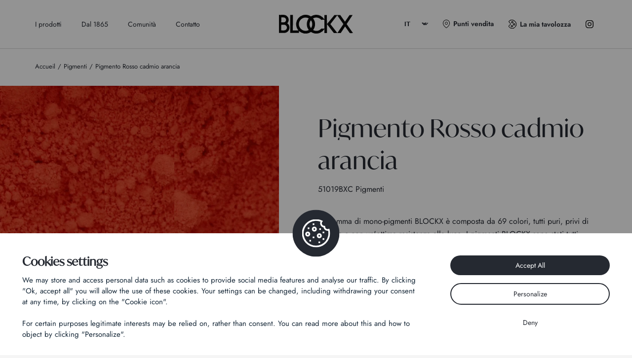

--- FILE ---
content_type: text/html; charset=UTF-8
request_url: https://blockx.be/it/negozio/pigmenti/pigment-cadmium-rouge-orange-100-ml-60-g-2/
body_size: 13626
content:

<!DOCTYPE html>
<html lang="it-IT">

<head>
  <meta charset="UTF-8">
  <meta name="viewport" content="width=device-width, initial-scale=1, shrink-to-fit=no">
  <meta name='robots' content='index, follow, max-image-preview:large, max-snippet:-1, max-video-preview:-1' />
	<style>img:is([sizes="auto" i], [sizes^="auto," i]) { contain-intrinsic-size: 3000px 1500px }</style>
	<link rel="alternate" href="https://blockx.be/boutique/pigments/pigment-cadmium-rouge-orange-100-ml-60-g/" hreflang="fr" />
<link rel="alternate" href="https://blockx.be/en/store/pigments/pigment-cadmium-red-orange/" hreflang="en" />
<link rel="alternate" href="https://blockx.be/nl/winkel/pigmenten/pigment-cadmium-rouge-orange-100-ml-60-g/" hreflang="nl" />
<link rel="alternate" href="https://blockx.be/it/negozio/pigmenti/pigment-cadmium-rouge-orange-100-ml-60-g-2/" hreflang="it" />
<link rel="alternate" href="https://blockx.be/de/shop/pigmente/pigment-cadmium-rouge-orange-100-ml-60-g-3/" hreflang="de" />

	<!-- This site is optimized with the Yoast SEO plugin v25.3 - https://yoast.com/wordpress/plugins/seo/ -->
	<title>Pigmento Rosso cadmio arancia - BLOCKX - Il colore come passione</title>
	<link rel="canonical" href="https://blockx.be/it/negozio/pigmenti/pigment-cadmium-rouge-orange-100-ml-60-g-2/" />
	<meta property="og:locale" content="it_IT" />
	<meta property="og:locale:alternate" content="fr_FR" />
	<meta property="og:locale:alternate" content="en_US" />
	<meta property="og:locale:alternate" content="nl_BE" />
	<meta property="og:locale:alternate" content="de_DE" />
	<meta property="og:type" content="article" />
	<meta property="og:title" content="Pigmento Rosso cadmio arancia - BLOCKX - Il colore come passione" />
	<meta property="og:url" content="https://blockx.be/it/negozio/pigmenti/pigment-cadmium-rouge-orange-100-ml-60-g-2/" />
	<meta property="og:site_name" content="BLOCKX - Il colore come passione" />
	<meta property="article:modified_time" content="2025-01-03T10:37:43+00:00" />
	<meta property="og:image" content="https://blockx.be/wp-content/uploads/2023/01/51019BXC_det-1.jpg" />
	<meta property="og:image:width" content="999" />
	<meta property="og:image:height" content="1000" />
	<meta property="og:image:type" content="image/jpeg" />
	<meta name="twitter:card" content="summary_large_image" />
	<script type="application/ld+json" class="yoast-schema-graph">{"@context":"https://schema.org","@graph":[{"@type":"WebPage","@id":"https://blockx.be/it/negozio/pigmenti/pigment-cadmium-rouge-orange-100-ml-60-g-2/","url":"https://blockx.be/it/negozio/pigmenti/pigment-cadmium-rouge-orange-100-ml-60-g-2/","name":"Pigmento Rosso cadmio arancia - BLOCKX - Il colore come passione","isPartOf":{"@id":"https://blockx.be/it/#website"},"primaryImageOfPage":{"@id":"https://blockx.be/it/negozio/pigmenti/pigment-cadmium-rouge-orange-100-ml-60-g-2/#primaryimage"},"image":{"@id":"https://blockx.be/it/negozio/pigmenti/pigment-cadmium-rouge-orange-100-ml-60-g-2/#primaryimage"},"thumbnailUrl":"https://blockx.be/wp-content/uploads/2023/01/51019BXC_det-1.jpg","datePublished":"2023-01-31T17:43:32+00:00","dateModified":"2025-01-03T10:37:43+00:00","breadcrumb":{"@id":"https://blockx.be/it/negozio/pigmenti/pigment-cadmium-rouge-orange-100-ml-60-g-2/#breadcrumb"},"inLanguage":"it-IT","potentialAction":[{"@type":"ReadAction","target":["https://blockx.be/it/negozio/pigmenti/pigment-cadmium-rouge-orange-100-ml-60-g-2/"]}]},{"@type":"ImageObject","inLanguage":"it-IT","@id":"https://blockx.be/it/negozio/pigmenti/pigment-cadmium-rouge-orange-100-ml-60-g-2/#primaryimage","url":"https://blockx.be/wp-content/uploads/2023/01/51019BXC_det-1.jpg","contentUrl":"https://blockx.be/wp-content/uploads/2023/01/51019BXC_det-1.jpg","width":999,"height":1000,"caption":"Pigment - Cadmium rouge-orange 100 ml / 60 g"},{"@type":"BreadcrumbList","@id":"https://blockx.be/it/negozio/pigmenti/pigment-cadmium-rouge-orange-100-ml-60-g-2/#breadcrumb","itemListElement":[{"@type":"ListItem","position":1,"name":"Accueil","item":"https://blockx.be/it/"},{"@type":"ListItem","position":2,"name":"Pigmento Rosso cadmio arancia"}]},{"@type":"WebSite","@id":"https://blockx.be/it/#website","url":"https://blockx.be/it/","name":"BLOCKX - Il colore come passione","description":"Colore extrafine per artisti: oli, acquerelli, pastelli, pigmenti, ausiliari,","potentialAction":[{"@type":"SearchAction","target":{"@type":"EntryPoint","urlTemplate":"https://blockx.be/it/?s={search_term_string}"},"query-input":{"@type":"PropertyValueSpecification","valueRequired":true,"valueName":"search_term_string"}}],"inLanguage":"it-IT"}]}</script>
	<!-- / Yoast SEO plugin. -->


<link rel="alternate" type="application/rss+xml" title="BLOCKX - Il colore come passione &raquo; Feed" href="https://blockx.be/it/feed/" />
<link rel="alternate" type="application/rss+xml" title="BLOCKX - Il colore come passione &raquo; Comments Feed" href="https://blockx.be/it/comments/feed/" />
<link rel="alternate" type="application/rss+xml" title="BLOCKX - Il colore come passione &raquo; Pigmento Rosso cadmio arancia Comments Feed" href="https://blockx.be/it/negozio/pigmenti/pigment-cadmium-rouge-orange-100-ml-60-g-2/feed/" />
<script type="text/javascript">
/* <![CDATA[ */
window._wpemojiSettings = {"baseUrl":"https:\/\/s.w.org\/images\/core\/emoji\/16.0.1\/72x72\/","ext":".png","svgUrl":"https:\/\/s.w.org\/images\/core\/emoji\/16.0.1\/svg\/","svgExt":".svg","source":{"concatemoji":"https:\/\/blockx.be\/wp-includes\/js\/wp-emoji-release.min.js?ver=6.8.3"}};
/*! This file is auto-generated */
!function(s,n){var o,i,e;function c(e){try{var t={supportTests:e,timestamp:(new Date).valueOf()};sessionStorage.setItem(o,JSON.stringify(t))}catch(e){}}function p(e,t,n){e.clearRect(0,0,e.canvas.width,e.canvas.height),e.fillText(t,0,0);var t=new Uint32Array(e.getImageData(0,0,e.canvas.width,e.canvas.height).data),a=(e.clearRect(0,0,e.canvas.width,e.canvas.height),e.fillText(n,0,0),new Uint32Array(e.getImageData(0,0,e.canvas.width,e.canvas.height).data));return t.every(function(e,t){return e===a[t]})}function u(e,t){e.clearRect(0,0,e.canvas.width,e.canvas.height),e.fillText(t,0,0);for(var n=e.getImageData(16,16,1,1),a=0;a<n.data.length;a++)if(0!==n.data[a])return!1;return!0}function f(e,t,n,a){switch(t){case"flag":return n(e,"\ud83c\udff3\ufe0f\u200d\u26a7\ufe0f","\ud83c\udff3\ufe0f\u200b\u26a7\ufe0f")?!1:!n(e,"\ud83c\udde8\ud83c\uddf6","\ud83c\udde8\u200b\ud83c\uddf6")&&!n(e,"\ud83c\udff4\udb40\udc67\udb40\udc62\udb40\udc65\udb40\udc6e\udb40\udc67\udb40\udc7f","\ud83c\udff4\u200b\udb40\udc67\u200b\udb40\udc62\u200b\udb40\udc65\u200b\udb40\udc6e\u200b\udb40\udc67\u200b\udb40\udc7f");case"emoji":return!a(e,"\ud83e\udedf")}return!1}function g(e,t,n,a){var r="undefined"!=typeof WorkerGlobalScope&&self instanceof WorkerGlobalScope?new OffscreenCanvas(300,150):s.createElement("canvas"),o=r.getContext("2d",{willReadFrequently:!0}),i=(o.textBaseline="top",o.font="600 32px Arial",{});return e.forEach(function(e){i[e]=t(o,e,n,a)}),i}function t(e){var t=s.createElement("script");t.src=e,t.defer=!0,s.head.appendChild(t)}"undefined"!=typeof Promise&&(o="wpEmojiSettingsSupports",i=["flag","emoji"],n.supports={everything:!0,everythingExceptFlag:!0},e=new Promise(function(e){s.addEventListener("DOMContentLoaded",e,{once:!0})}),new Promise(function(t){var n=function(){try{var e=JSON.parse(sessionStorage.getItem(o));if("object"==typeof e&&"number"==typeof e.timestamp&&(new Date).valueOf()<e.timestamp+604800&&"object"==typeof e.supportTests)return e.supportTests}catch(e){}return null}();if(!n){if("undefined"!=typeof Worker&&"undefined"!=typeof OffscreenCanvas&&"undefined"!=typeof URL&&URL.createObjectURL&&"undefined"!=typeof Blob)try{var e="postMessage("+g.toString()+"("+[JSON.stringify(i),f.toString(),p.toString(),u.toString()].join(",")+"));",a=new Blob([e],{type:"text/javascript"}),r=new Worker(URL.createObjectURL(a),{name:"wpTestEmojiSupports"});return void(r.onmessage=function(e){c(n=e.data),r.terminate(),t(n)})}catch(e){}c(n=g(i,f,p,u))}t(n)}).then(function(e){for(var t in e)n.supports[t]=e[t],n.supports.everything=n.supports.everything&&n.supports[t],"flag"!==t&&(n.supports.everythingExceptFlag=n.supports.everythingExceptFlag&&n.supports[t]);n.supports.everythingExceptFlag=n.supports.everythingExceptFlag&&!n.supports.flag,n.DOMReady=!1,n.readyCallback=function(){n.DOMReady=!0}}).then(function(){return e}).then(function(){var e;n.supports.everything||(n.readyCallback(),(e=n.source||{}).concatemoji?t(e.concatemoji):e.wpemoji&&e.twemoji&&(t(e.twemoji),t(e.wpemoji)))}))}((window,document),window._wpemojiSettings);
/* ]]> */
</script>
<style id='wp-emoji-styles-inline-css' type='text/css'>

	img.wp-smiley, img.emoji {
		display: inline !important;
		border: none !important;
		box-shadow: none !important;
		height: 1em !important;
		width: 1em !important;
		margin: 0 0.07em !important;
		vertical-align: -0.1em !important;
		background: none !important;
		padding: 0 !important;
	}
</style>
<style id='classic-theme-styles-inline-css' type='text/css'>
/*! This file is auto-generated */
.wp-block-button__link{color:#fff;background-color:#32373c;border-radius:9999px;box-shadow:none;text-decoration:none;padding:calc(.667em + 2px) calc(1.333em + 2px);font-size:1.125em}.wp-block-file__button{background:#32373c;color:#fff;text-decoration:none}
</style>
<style id='global-styles-inline-css' type='text/css'>
:root{--wp--preset--aspect-ratio--square: 1;--wp--preset--aspect-ratio--4-3: 4/3;--wp--preset--aspect-ratio--3-4: 3/4;--wp--preset--aspect-ratio--3-2: 3/2;--wp--preset--aspect-ratio--2-3: 2/3;--wp--preset--aspect-ratio--16-9: 16/9;--wp--preset--aspect-ratio--9-16: 9/16;--wp--preset--color--black: #000000;--wp--preset--color--cyan-bluish-gray: #abb8c3;--wp--preset--color--white: #ffffff;--wp--preset--color--pale-pink: #f78da7;--wp--preset--color--vivid-red: #cf2e2e;--wp--preset--color--luminous-vivid-orange: #ff6900;--wp--preset--color--luminous-vivid-amber: #fcb900;--wp--preset--color--light-green-cyan: #7bdcb5;--wp--preset--color--vivid-green-cyan: #00d084;--wp--preset--color--pale-cyan-blue: #8ed1fc;--wp--preset--color--vivid-cyan-blue: #0693e3;--wp--preset--color--vivid-purple: #9b51e0;--wp--preset--gradient--vivid-cyan-blue-to-vivid-purple: linear-gradient(135deg,rgba(6,147,227,1) 0%,rgb(155,81,224) 100%);--wp--preset--gradient--light-green-cyan-to-vivid-green-cyan: linear-gradient(135deg,rgb(122,220,180) 0%,rgb(0,208,130) 100%);--wp--preset--gradient--luminous-vivid-amber-to-luminous-vivid-orange: linear-gradient(135deg,rgba(252,185,0,1) 0%,rgba(255,105,0,1) 100%);--wp--preset--gradient--luminous-vivid-orange-to-vivid-red: linear-gradient(135deg,rgba(255,105,0,1) 0%,rgb(207,46,46) 100%);--wp--preset--gradient--very-light-gray-to-cyan-bluish-gray: linear-gradient(135deg,rgb(238,238,238) 0%,rgb(169,184,195) 100%);--wp--preset--gradient--cool-to-warm-spectrum: linear-gradient(135deg,rgb(74,234,220) 0%,rgb(151,120,209) 20%,rgb(207,42,186) 40%,rgb(238,44,130) 60%,rgb(251,105,98) 80%,rgb(254,248,76) 100%);--wp--preset--gradient--blush-light-purple: linear-gradient(135deg,rgb(255,206,236) 0%,rgb(152,150,240) 100%);--wp--preset--gradient--blush-bordeaux: linear-gradient(135deg,rgb(254,205,165) 0%,rgb(254,45,45) 50%,rgb(107,0,62) 100%);--wp--preset--gradient--luminous-dusk: linear-gradient(135deg,rgb(255,203,112) 0%,rgb(199,81,192) 50%,rgb(65,88,208) 100%);--wp--preset--gradient--pale-ocean: linear-gradient(135deg,rgb(255,245,203) 0%,rgb(182,227,212) 50%,rgb(51,167,181) 100%);--wp--preset--gradient--electric-grass: linear-gradient(135deg,rgb(202,248,128) 0%,rgb(113,206,126) 100%);--wp--preset--gradient--midnight: linear-gradient(135deg,rgb(2,3,129) 0%,rgb(40,116,252) 100%);--wp--preset--font-size--small: 13px;--wp--preset--font-size--medium: 20px;--wp--preset--font-size--large: 36px;--wp--preset--font-size--x-large: 42px;--wp--preset--spacing--20: 0.44rem;--wp--preset--spacing--30: 0.67rem;--wp--preset--spacing--40: 1rem;--wp--preset--spacing--50: 1.5rem;--wp--preset--spacing--60: 2.25rem;--wp--preset--spacing--70: 3.38rem;--wp--preset--spacing--80: 5.06rem;--wp--preset--shadow--natural: 6px 6px 9px rgba(0, 0, 0, 0.2);--wp--preset--shadow--deep: 12px 12px 50px rgba(0, 0, 0, 0.4);--wp--preset--shadow--sharp: 6px 6px 0px rgba(0, 0, 0, 0.2);--wp--preset--shadow--outlined: 6px 6px 0px -3px rgba(255, 255, 255, 1), 6px 6px rgba(0, 0, 0, 1);--wp--preset--shadow--crisp: 6px 6px 0px rgba(0, 0, 0, 1);}:where(.is-layout-flex){gap: 0.5em;}:where(.is-layout-grid){gap: 0.5em;}body .is-layout-flex{display: flex;}.is-layout-flex{flex-wrap: wrap;align-items: center;}.is-layout-flex > :is(*, div){margin: 0;}body .is-layout-grid{display: grid;}.is-layout-grid > :is(*, div){margin: 0;}:where(.wp-block-columns.is-layout-flex){gap: 2em;}:where(.wp-block-columns.is-layout-grid){gap: 2em;}:where(.wp-block-post-template.is-layout-flex){gap: 1.25em;}:where(.wp-block-post-template.is-layout-grid){gap: 1.25em;}.has-black-color{color: var(--wp--preset--color--black) !important;}.has-cyan-bluish-gray-color{color: var(--wp--preset--color--cyan-bluish-gray) !important;}.has-white-color{color: var(--wp--preset--color--white) !important;}.has-pale-pink-color{color: var(--wp--preset--color--pale-pink) !important;}.has-vivid-red-color{color: var(--wp--preset--color--vivid-red) !important;}.has-luminous-vivid-orange-color{color: var(--wp--preset--color--luminous-vivid-orange) !important;}.has-luminous-vivid-amber-color{color: var(--wp--preset--color--luminous-vivid-amber) !important;}.has-light-green-cyan-color{color: var(--wp--preset--color--light-green-cyan) !important;}.has-vivid-green-cyan-color{color: var(--wp--preset--color--vivid-green-cyan) !important;}.has-pale-cyan-blue-color{color: var(--wp--preset--color--pale-cyan-blue) !important;}.has-vivid-cyan-blue-color{color: var(--wp--preset--color--vivid-cyan-blue) !important;}.has-vivid-purple-color{color: var(--wp--preset--color--vivid-purple) !important;}.has-black-background-color{background-color: var(--wp--preset--color--black) !important;}.has-cyan-bluish-gray-background-color{background-color: var(--wp--preset--color--cyan-bluish-gray) !important;}.has-white-background-color{background-color: var(--wp--preset--color--white) !important;}.has-pale-pink-background-color{background-color: var(--wp--preset--color--pale-pink) !important;}.has-vivid-red-background-color{background-color: var(--wp--preset--color--vivid-red) !important;}.has-luminous-vivid-orange-background-color{background-color: var(--wp--preset--color--luminous-vivid-orange) !important;}.has-luminous-vivid-amber-background-color{background-color: var(--wp--preset--color--luminous-vivid-amber) !important;}.has-light-green-cyan-background-color{background-color: var(--wp--preset--color--light-green-cyan) !important;}.has-vivid-green-cyan-background-color{background-color: var(--wp--preset--color--vivid-green-cyan) !important;}.has-pale-cyan-blue-background-color{background-color: var(--wp--preset--color--pale-cyan-blue) !important;}.has-vivid-cyan-blue-background-color{background-color: var(--wp--preset--color--vivid-cyan-blue) !important;}.has-vivid-purple-background-color{background-color: var(--wp--preset--color--vivid-purple) !important;}.has-black-border-color{border-color: var(--wp--preset--color--black) !important;}.has-cyan-bluish-gray-border-color{border-color: var(--wp--preset--color--cyan-bluish-gray) !important;}.has-white-border-color{border-color: var(--wp--preset--color--white) !important;}.has-pale-pink-border-color{border-color: var(--wp--preset--color--pale-pink) !important;}.has-vivid-red-border-color{border-color: var(--wp--preset--color--vivid-red) !important;}.has-luminous-vivid-orange-border-color{border-color: var(--wp--preset--color--luminous-vivid-orange) !important;}.has-luminous-vivid-amber-border-color{border-color: var(--wp--preset--color--luminous-vivid-amber) !important;}.has-light-green-cyan-border-color{border-color: var(--wp--preset--color--light-green-cyan) !important;}.has-vivid-green-cyan-border-color{border-color: var(--wp--preset--color--vivid-green-cyan) !important;}.has-pale-cyan-blue-border-color{border-color: var(--wp--preset--color--pale-cyan-blue) !important;}.has-vivid-cyan-blue-border-color{border-color: var(--wp--preset--color--vivid-cyan-blue) !important;}.has-vivid-purple-border-color{border-color: var(--wp--preset--color--vivid-purple) !important;}.has-vivid-cyan-blue-to-vivid-purple-gradient-background{background: var(--wp--preset--gradient--vivid-cyan-blue-to-vivid-purple) !important;}.has-light-green-cyan-to-vivid-green-cyan-gradient-background{background: var(--wp--preset--gradient--light-green-cyan-to-vivid-green-cyan) !important;}.has-luminous-vivid-amber-to-luminous-vivid-orange-gradient-background{background: var(--wp--preset--gradient--luminous-vivid-amber-to-luminous-vivid-orange) !important;}.has-luminous-vivid-orange-to-vivid-red-gradient-background{background: var(--wp--preset--gradient--luminous-vivid-orange-to-vivid-red) !important;}.has-very-light-gray-to-cyan-bluish-gray-gradient-background{background: var(--wp--preset--gradient--very-light-gray-to-cyan-bluish-gray) !important;}.has-cool-to-warm-spectrum-gradient-background{background: var(--wp--preset--gradient--cool-to-warm-spectrum) !important;}.has-blush-light-purple-gradient-background{background: var(--wp--preset--gradient--blush-light-purple) !important;}.has-blush-bordeaux-gradient-background{background: var(--wp--preset--gradient--blush-bordeaux) !important;}.has-luminous-dusk-gradient-background{background: var(--wp--preset--gradient--luminous-dusk) !important;}.has-pale-ocean-gradient-background{background: var(--wp--preset--gradient--pale-ocean) !important;}.has-electric-grass-gradient-background{background: var(--wp--preset--gradient--electric-grass) !important;}.has-midnight-gradient-background{background: var(--wp--preset--gradient--midnight) !important;}.has-small-font-size{font-size: var(--wp--preset--font-size--small) !important;}.has-medium-font-size{font-size: var(--wp--preset--font-size--medium) !important;}.has-large-font-size{font-size: var(--wp--preset--font-size--large) !important;}.has-x-large-font-size{font-size: var(--wp--preset--font-size--x-large) !important;}
:where(.wp-block-post-template.is-layout-flex){gap: 1.25em;}:where(.wp-block-post-template.is-layout-grid){gap: 1.25em;}
:where(.wp-block-columns.is-layout-flex){gap: 2em;}:where(.wp-block-columns.is-layout-grid){gap: 2em;}
:root :where(.wp-block-pullquote){font-size: 1.5em;line-height: 1.6;}
</style>
<link rel='stylesheet' id='contact-form-7-css' href='https://blockx.be/wp-content/plugins/contact-form-7/includes/css/styles.css?ver=6.0.6' type='text/css' media='all' />
<link rel='stylesheet' id='photoswipe-css' href='https://blockx.be/wp-content/plugins/woocommerce/assets/css/photoswipe/photoswipe.min.css?ver=9.9.6' type='text/css' media='all' />
<link rel='stylesheet' id='photoswipe-default-skin-css' href='https://blockx.be/wp-content/plugins/woocommerce/assets/css/photoswipe/default-skin/default-skin.min.css?ver=9.9.6' type='text/css' media='all' />
<style id='woocommerce-inline-inline-css' type='text/css'>
.woocommerce form .form-row .required { visibility: visible; }
</style>
<link rel='stylesheet' id='brands-styles-css' href='https://blockx.be/wp-content/plugins/woocommerce/assets/css/brands.css?ver=9.9.6' type='text/css' media='all' />
<link rel='stylesheet' id='theme-config-css' href='https://blockx.be/wp-content/themes/blockx/style.css?ver=1.0.0.1727425652' type='text/css' media='all' />
<link rel='stylesheet' id='assets-styles-css' href='https://blockx.be/wp-content/themes/blockx/dist/styles.min.css?ver=1.0.0.1761556506' type='text/css' media='all' />
<script type="text/javascript" src="https://blockx.be/wp-includes/js/jquery/jquery.min.js?ver=3.7.1" id="jquery-core-js"></script>
<script type="text/javascript" src="https://blockx.be/wp-includes/js/jquery/jquery-migrate.min.js?ver=3.4.1" id="jquery-migrate-js"></script>
<script type="text/javascript" src="https://blockx.be/wp-content/plugins/woocommerce/assets/js/jquery-blockui/jquery.blockUI.min.js?ver=2.7.0-wc.9.9.6" id="jquery-blockui-js" data-wp-strategy="defer"></script>
<script type="text/javascript" src="https://blockx.be/wp-content/plugins/woocommerce/assets/js/zoom/jquery.zoom.min.js?ver=1.7.21-wc.9.9.6" id="zoom-js" defer="defer" data-wp-strategy="defer"></script>
<script type="text/javascript" src="https://blockx.be/wp-content/plugins/woocommerce/assets/js/flexslider/jquery.flexslider.min.js?ver=2.7.2-wc.9.9.6" id="flexslider-js" defer="defer" data-wp-strategy="defer"></script>
<script type="text/javascript" src="https://blockx.be/wp-content/plugins/woocommerce/assets/js/photoswipe/photoswipe.min.js?ver=4.1.1-wc.9.9.6" id="photoswipe-js" defer="defer" data-wp-strategy="defer"></script>
<script type="text/javascript" src="https://blockx.be/wp-content/plugins/woocommerce/assets/js/photoswipe/photoswipe-ui-default.min.js?ver=4.1.1-wc.9.9.6" id="photoswipe-ui-default-js" defer="defer" data-wp-strategy="defer"></script>
<script type="text/javascript" id="wc-single-product-js-extra">
/* <![CDATA[ */
var wc_single_product_params = {"i18n_required_rating_text":"Seleziona una valutazione","i18n_rating_options":["1 stella su 5","2 stelle su 5","3 stelle su 5","4 stelle su 5","5 stelle su 5"],"i18n_product_gallery_trigger_text":"Visualizza la galleria di immagini a schermo intero","review_rating_required":"yes","flexslider":{"rtl":false,"animation":"slide","smoothHeight":true,"directionNav":false,"controlNav":"thumbnails","slideshow":false,"animationSpeed":500,"animationLoop":false,"allowOneSlide":false},"zoom_enabled":"1","zoom_options":[],"photoswipe_enabled":"1","photoswipe_options":{"shareEl":false,"closeOnScroll":false,"history":false,"hideAnimationDuration":0,"showAnimationDuration":0},"flexslider_enabled":"1"};
/* ]]> */
</script>
<script type="text/javascript" src="https://blockx.be/wp-content/plugins/woocommerce/assets/js/frontend/single-product.min.js?ver=9.9.6" id="wc-single-product-js" defer="defer" data-wp-strategy="defer"></script>
<script type="text/javascript" src="https://blockx.be/wp-content/plugins/woocommerce/assets/js/js-cookie/js.cookie.min.js?ver=2.1.4-wc.9.9.6" id="js-cookie-js" defer="defer" data-wp-strategy="defer"></script>
<script type="text/javascript" id="woocommerce-js-extra">
/* <![CDATA[ */
var woocommerce_params = {"ajax_url":"\/wp-admin\/admin-ajax.php","wc_ajax_url":"\/it\/?wc-ajax=%%endpoint%%","i18n_password_show":"Mostra password","i18n_password_hide":"Nascondi password"};
/* ]]> */
</script>
<script type="text/javascript" src="https://blockx.be/wp-content/plugins/woocommerce/assets/js/frontend/woocommerce.min.js?ver=9.9.6" id="woocommerce-js" defer="defer" data-wp-strategy="defer"></script>
<link rel="https://api.w.org/" href="https://blockx.be/wp-json/" /><link rel="alternate" title="JSON" type="application/json" href="https://blockx.be/wp-json/wp/v2/product/14018" /><link rel="EditURI" type="application/rsd+xml" title="RSD" href="https://blockx.be/xmlrpc.php?rsd" />
<meta name="generator" content="WordPress 6.8.3" />
<meta name="generator" content="WooCommerce 9.9.6" />
<link rel='shortlink' href='https://blockx.be/?p=14018' />
<link rel="alternate" title="oEmbed (JSON)" type="application/json+oembed" href="https://blockx.be/wp-json/oembed/1.0/embed?url=https%3A%2F%2Fblockx.be%2Fit%2Fnegozio%2Fpigmenti%2Fpigment-cadmium-rouge-orange-100-ml-60-g-2%2F" />
<link rel="alternate" title="oEmbed (XML)" type="text/xml+oembed" href="https://blockx.be/wp-json/oembed/1.0/embed?url=https%3A%2F%2Fblockx.be%2Fit%2Fnegozio%2Fpigmenti%2Fpigment-cadmium-rouge-orange-100-ml-60-g-2%2F&#038;format=xml" />
	<noscript><style>.woocommerce-product-gallery{ opacity: 1 !important; }</style></noscript>
	  <meta name="theme-color" content="#ffffff">
  <link rel="stylesheet" href="https://use.typekit.net/qai8oli.css">
  <script src="https://blockx.be/wp-content/themes/blockx/tarteaucitron/tarteaucitron.js"></script>
  <link rel="apple-touch-icon" sizes="180x180" href="https://blockx.be/wp-content/themes/blockx/favicon/apple-touch-icon.png">
  <link rel="icon" type="image/png" sizes="32x32" href="https://blockx.be/wp-content/themes/blockx/favicon/favicon-32x32.png">
  <link rel="icon" type="image/png" sizes="16x16" href="https://blockx.be/wp-content/themes/blockx/favicon/favicon-16x16.png">
  <link rel="manifest" href="https://blockx.be/wp-content/themes/blockx/favicon/site.webmanifest">
  <meta name="msapplication-TileColor" content="#da532c">
  <meta name="theme-color" content="#ffffff">
  <meta name="p:domain_verify" content="fd8bf14dfc27d5e53503dd1b81ba6fd2" />
  <script type="text/javascript">
    tarteaucitron.init({
      "privacyUrl": "",
      "bodyPosition": "bottom",
      "hashtag": "#tarteaucitron",
      "cookieName": "tarteaucitron",
      "orientation": "bottom",
      "groupServices": false,
      "serviceDefaultState": "wait",
      "showAlertSmall": false,
      "cookieslist": false,
      "closePopup": false,
      "showIcon": true,
      "iconPosition": "BottomRight",
      "adblocker": false,
      "DenyAllCta": true,
      "AcceptAllCta": true,
      "highPrivacy": true,
      "handleBrowserDNTRequest": false,
      "removeCredit": false,
      "moreInfoLink": true,
      "useExternalCss": false,
      "useExternalJs": false,
      "readmoreLink": "",
      "mandatory": true,
      "mandatoryCta": true
    });
  </script>
</head>


<body class="wp-singular product-template-default single single-product postid-14018 wp-embed-responsive wp-theme-blockx theme-blockx woocommerce woocommerce-page woocommerce-no-js" data-host="https://blockx.be">
  
  <svg class="transition" viewBox="0 0 100 100" preserveAspectRatio="none">
  <path class="transition__path"></path>
  <path class="transition__path"></path>
  <path class="transition__path"></path>
  <path class="transition__path"></path>
</svg>

  
<div class="side-cart" data-lenis-prevent>
  <div class="side-cart__closer"></div>
  <div class="side-cart__wrapper">
    <div class="side-cart__closer side-cart__cross">
      <img src="https://blockx.be/wp-content/themes/blockx/assets/svg/cross.svg" alt="Fermer" width="14" height="14" loading="lazy" />
    </div>
    <div class="side-cart__header">
      <p class="side-cart__title h3">La mia tavolozza</p>
      <div class="side-cart__total">
                <div class="counter-0">
          <span class="counter">No</span> prodotto        </div>
      </div>
      <div class="side-cart__nav">
        <div class="side-cart__nav__item --is-active">
          <span class="counter">1</span>
          <span class="text">La mia selezione</span>
        </div>
        <div class="side-cart__nav__item">
          <span class="counter">2</span>
          <span class="text">I miei dati di contatto</span>
        </div>
        <div class="side-cart__nav__item">
          <span class="counter">3</span>
          <span class="text">Il mio indirizzo</span>
        </div>
      </div>
    </div>
    <div class="side-cart__body">
      <div class="side-cart__step --is-active side-cart__minicart">
        <div class="widget woocommerce widget_shopping_cart"><div class="widget_shopping_cart_content"></div></div>      </div>
      <div class="woocommerce"><div class="woocommerce-notices-wrapper"></div></div>    </div>
    <div class="side-cart__footer">
      <button class="side-cart__next button button--black" title="Suivant"><span>Continua</span></button>
    </div>
  </div>
</div>

  <header class="header">
    <nav class="header__wrapper container">
      <ul><li id="menu-item-14193" class="menu-item menu-item-type-post_type menu-item-object-page menu-item-has-children menu-item-14193 menu--item"><a href="https://blockx.be/it/i-prodotti/">I prodotti</a>
<ul class="menu">
	<li id="menu-item-15383" class="menu-item menu-item-type-post_type menu-item-object-page menu-item-15383 menu--item"><a href="https://blockx.be/it/acrilico/">Acrilico</a></li>
	<li id="menu-item-15388" class="menu-item menu-item-type-post_type menu-item-object-page menu-item-15388 menu--item"><a href="https://blockx.be/it/acquerelli/">Acquerelli</a></li>
	<li id="menu-item-14202" class="menu-item menu-item-type-post_type menu-item-object-page menu-item-14202 menu--item"><a href="https://blockx.be/it/oli-extra-fini/">Oli extra fini</a></li>
	<li id="menu-item-14204" class="menu-item menu-item-type-post_type menu-item-object-page menu-item-14204 menu--item"><a href="https://blockx.be/it/pastelli/">Pastelli</a></li>
	<li id="menu-item-14205" class="menu-item menu-item-type-post_type menu-item-object-page menu-item-14205 menu--item"><a href="https://blockx.be/it/pigmenti/">Pigmenti</a></li>
	<li id="menu-item-14206" class="menu-item menu-item-type-post_type menu-item-object-page menu-item-14206 menu--item"><a href="https://blockx.be/it/ausiliari/">Ausiliari</a></li>
</ul>
</li>
<li id="menu-item-14192" class="menu-item menu-item-type-post_type menu-item-object-page menu-item-has-children menu-item-14192 menu--item"><a href="https://blockx.be/it/chi-siamo/">Dal 1865</a>
<ul class="menu">
	<li id="menu-item-14211" class="menu-item menu-item-type-post_type menu-item-object-page menu-item-14211 menu--item"><a href="https://blockx.be/it/chi-siamo/">Eredità e know-how</a></li>
</ul>
</li>
<li id="menu-item-14207" class="menu-item menu-item-type-post_type menu-item-object-page menu-item-has-children menu-item-14207 menu--item"><a href="https://blockx.be/it/comunita/">Comunità</a>
<ul class="menu">
	<li id="menu-item-14208" class="menu-item menu-item-type-post_type menu-item-object-page menu-item-14208 menu--item"><a href="https://blockx.be/it/comunita/">Tutorial e suggerimenti</a></li>
	<li id="menu-item-14209" class="menu-item menu-item-type-post_type menu-item-object-page menu-item-14209 menu--item"><a href="https://blockx.be/it/comunita/">Artisti</a></li>
	<li id="menu-item-14210" class="menu-item menu-item-type-post_type menu-item-object-page menu-item-14210 menu--item"><a href="https://blockx.be/it/comunita/">Partecipa alla storia</a></li>
</ul>
</li>
<li id="menu-item-14191" class="menu-item menu-item-type-post_type menu-item-object-page menu-item-14191 menu--item"><a href="https://blockx.be/it/contatto/">Contatto</a></li>
</ul>      <a href="https://blockx.be/it/" class="header__logo">
        <img class="header__logo--light" src="https://blockx.be/wp-content/themes/blockx/assets/svg/logo.svg" alt="Logo" width="150" height="38" />
        <img class="header__logo--dark" src="https://blockx.be/wp-content/themes/blockx/assets/svg/logo-dark.svg" alt="Logo" width="150" height="38" />
      </a>
      <div class="header__links">
        <div class="header__langs"><select name="lang_choice_1" id="lang_choice_1" class="pll-switcher-select">
	<option value="https://blockx.be/boutique/pigments/pigment-cadmium-rouge-orange-100-ml-60-g/" lang="fr-FR">fr</option>
	<option value="https://blockx.be/en/store/pigments/pigment-cadmium-red-orange/" lang="en-US">en</option>
	<option value="https://blockx.be/nl/winkel/pigmenten/pigment-cadmium-rouge-orange-100-ml-60-g/" lang="nl-BE">nl</option>
	<option value="https://blockx.be/it/negozio/pigmenti/pigment-cadmium-rouge-orange-100-ml-60-g-2/" lang="it-IT" selected='selected'>it</option>
	<option value="https://blockx.be/de/shop/pigmente/pigment-cadmium-rouge-orange-100-ml-60-g-3/" lang="de-DE">de</option>

</select>
<script type="text/javascript">
					document.getElementById( "lang_choice_1" ).addEventListener( "change", function ( event ) { location.href = event.currentTarget.value; } )
				</script></div>
        <a href="https://blockx.be/it/trovare-un-rivenditore/" class="header__link">
          <img src="https://blockx.be/wp-content/themes/blockx/assets/svg/pin.svg" alt="Pin" width="14" height="17" />
          <span>Punti vendita</span>
        </a>
        <button class="header__link header__cart" title="Palette">
          <img src="https://blockx.be/wp-content/themes/blockx/assets/svg/palette.svg" alt="Palette" width="16" height="18" />
          <span>La mia tavolozza</span>
        </button>
                  <a href="https://www.instagram.com/blockxcolours/" class="header__link header__instagram" target="_blank" rel="noopener" target="_blank">
            <img src="https://blockx.be/wp-content/themes/blockx/assets/svg/instagram-white.svg" alt="Instagram" width="16" height="16" />
          </a>
              </div>
      <button class="header__toggler hamburger hamburger--collapse" type="button" title="Menu">
        <span class="hamburger-box">
          <span class="hamburger-inner"></span>
        </span>
      </button>
    </nav>
    <div class="header__mobile">
      <ul><li class="menu-item menu-item-type-post_type menu-item-object-page menu-item-has-children menu-item-14193 menu--item"><a href="https://blockx.be/it/i-prodotti/">I prodotti</a>
<ul class="menu">
	<li class="menu-item menu-item-type-post_type menu-item-object-page menu-item-15383 menu--item"><a href="https://blockx.be/it/acrilico/">Acrilico</a></li>
	<li class="menu-item menu-item-type-post_type menu-item-object-page menu-item-15388 menu--item"><a href="https://blockx.be/it/acquerelli/">Acquerelli</a></li>
	<li class="menu-item menu-item-type-post_type menu-item-object-page menu-item-14202 menu--item"><a href="https://blockx.be/it/oli-extra-fini/">Oli extra fini</a></li>
	<li class="menu-item menu-item-type-post_type menu-item-object-page menu-item-14204 menu--item"><a href="https://blockx.be/it/pastelli/">Pastelli</a></li>
	<li class="menu-item menu-item-type-post_type menu-item-object-page menu-item-14205 menu--item"><a href="https://blockx.be/it/pigmenti/">Pigmenti</a></li>
	<li class="menu-item menu-item-type-post_type menu-item-object-page menu-item-14206 menu--item"><a href="https://blockx.be/it/ausiliari/">Ausiliari</a></li>
</ul>
</li>
<li class="menu-item menu-item-type-post_type menu-item-object-page menu-item-has-children menu-item-14192 menu--item"><a href="https://blockx.be/it/chi-siamo/">Dal 1865</a>
<ul class="menu">
	<li class="menu-item menu-item-type-post_type menu-item-object-page menu-item-14211 menu--item"><a href="https://blockx.be/it/chi-siamo/">Eredità e know-how</a></li>
</ul>
</li>
<li class="menu-item menu-item-type-post_type menu-item-object-page menu-item-has-children menu-item-14207 menu--item"><a href="https://blockx.be/it/comunita/">Comunità</a>
<ul class="menu">
	<li class="menu-item menu-item-type-post_type menu-item-object-page menu-item-14208 menu--item"><a href="https://blockx.be/it/comunita/">Tutorial e suggerimenti</a></li>
	<li class="menu-item menu-item-type-post_type menu-item-object-page menu-item-14209 menu--item"><a href="https://blockx.be/it/comunita/">Artisti</a></li>
	<li class="menu-item menu-item-type-post_type menu-item-object-page menu-item-14210 menu--item"><a href="https://blockx.be/it/comunita/">Partecipa alla storia</a></li>
</ul>
</li>
<li class="menu-item menu-item-type-post_type menu-item-object-page menu-item-14191 menu--item"><a href="https://blockx.be/it/contatto/">Contatto</a></li>
</ul>      <div class="header__links">
        <div>
          <a href="https://blockx.be/it/trovare-un-rivenditore/" class="header__link">
            <img src="https://blockx.be/wp-content/themes/blockx/assets/svg/pin.svg" alt="Pin" width="14" height="17" />
            <span>Punti vendita</span>
          </a>
        </div>
        <div>
          <button class="header__link header__cart" title="Palette">
            <img src="https://blockx.be/wp-content/themes/blockx/assets/svg/palette.svg" alt="Palette" width="16" height="18" />
            <span>La mia tavolozza</span>
          </button>
        </div>
        <div>
                      <a href="https://www.instagram.com/blockxcolours/" class="header__link header__instagram" target="_blank" rel="noopener" target="_blank">
              <img src="https://blockx.be/wp-content/themes/blockx/assets/svg/instagram-white.svg" alt="Instagram" width="16" height="16" />
            </a>
                  </div>
      </div>
    </div>
  </header>

  <main data-router-wrapper>
    <div data-router-view="name" class="page-container">


  <div class="breadcrumb --is-light" data-animation="opa">
  <div class="breadcrumb__body container">
    <ul><li><a rel="nofollow" href="https://blockx.be/it/">Accueil</a></li><li>Pigmenti</li><li>Pigmento Rosso cadmio arancia</li></ul>  </div>
</div>
  
<section class="description section">
  <div class="description__grid container--over-left">
    <div class="description__medias" data-animation="opa">
      <div class="description__medias__big">
        <div class="description__medias__product">
          <div>
                          <img class="small" src="https://blockx.be/wp-content/uploads/2023/01/51019BXC_det-1-330x868.jpg" alt="Pigmento Rosso cadmio arancia" width="330" height="868" />
                                      <img src="https://blockx.be/wp-content/uploads/2023/01/51019BXC_det-1.jpg" alt="Teinte" />
                      </div>
        </div>
                              <img src="https://blockx.be/wp-content/uploads/2023/02/img-fiche-pigments002.jpeg" alt="" width="800" height="800" loading="lazy" />
                        </div>
      <div class="description__medias__small">
        <div class="description__medias__product">
          <div>
                          <img class="small" src="https://blockx.be/wp-content/uploads/2023/01/51019BXC_det-1-330x868.jpg" alt="Pigmento Rosso cadmio arancia" width="330" height="868" />
                                      <img src="https://blockx.be/wp-content/uploads/2023/01/51019BXC_det-1.jpg" alt="Teinte" width="150" height="150" />
                      </div>
        </div>
                              <img src="https://blockx.be/wp-content/uploads/2023/02/img-fiche-pigments002.jpeg" alt="" width="800" height="800" loading="lazy" />
                        </div>
    </div>
    <div class="description__body">
      <h1 class="description__title h2" data-animation="paragraph">Pigmento Rosso cadmio arancia</h1>
      <p data-animation="paragraph" data-animation-delay=".3">
                  <span>51019BXC&nbsp;</span>
                          <span>Pigmenti</span>
              </p>
                    <p class="description__paragraph" data-animation="paragraph" data-animation-delay=".6">La gamma di mono-pigmenti BLOCKX è composta da 69 colori, tutti puri, privi di cariche e con un'ottima resistenza alla luce. I pigmenti BLOCKX sono stati tutti selezionati in base alla loro origine, composizione chimica e vivacità.</p>
            <div class="description__caracs" data-animation="fade-up" data-animation-delay=".9">
        <p class="description__caracs__title">
          <span>Caratteristiche</span>
          <span class="plus">
            <span></span>
            <span></span>
          </span>
        </p>
        <ul>
                      <li class="description__carac">
              <span class="label">Serie di premi</span>
              <span class="value">4</span>
            </li>
                                                </ul>
      </div>
            <div class="description__buttons">
        <button class="custom-add-to-cart-button button button--cart alt" data-product_id="14018" data-animation="fade-up" data-animation-delay="1.2">
          <img src="https://blockx.be/wp-content/themes/blockx/assets/svg/palette-dark.svg" alt="Palette" width="16" height="18" loading="lazy" />
          <span>Aggiungi alla mia selezione</span>
        </button>
        <a href="https://blockx.be/it/trovare-un-rivenditore/" class="description__button button button--black button--flex" data-animation="fade-up" data-animation-delay="1.4">
          <img src="https://blockx.be/wp-content/themes/blockx/assets/svg/pin.svg" alt="Pin" width="14" height="17" />
          <span>Trova un rivenditore</span>
        </a>
      </div>
    </div>
  </div>
</section>
  
<section class="chart section --has-filters ">
  <div class="container">
          <h2 class="chart__title h4" data-animation="paragraph">Potreste essere interessati a questi colori della stessa gamma</h2>
    
    
              <div class="chart__filters" data-animation="fade-up" data-animation-delay=".5">
          <p class="chart__filters__title" data-animation="paragraph">Filtrare per</p>
          <select name="color" class="chart__filter chart__filter--color">
            <option value="all">Tutti i colori</option>
                          <option value="arancione">Arancione</option>
                          <option value="bianco">Bianco</option>
                          <option value="blu">Blu</option>
                          <option value="giallo">Giallo</option>
                          <option value="grigio">Grigio</option>
                          <option value="marrone">Marrone</option>
                          <option value="nero">Nero</option>
                          <option value="rosa">Rosa</option>
                          <option value="rosso">Rosso</option>
                          <option value="verde">Verde</option>
                          <option value="viola">Viola</option>
                      </select>
        </div>

        <div class="chart__grid" data-animation="opa" data-animation-delay=".7" data-category="3384">
                      
            <a class="chart__item card-chart item" href="https://blockx.be/it/negozio/pigmenti/pigment-quinacridone-rouge-ecarlate-100-ml-30-g/" title="Pigmento Rosso scarlatto Quinacridone">
              <div class="card-chart__colors --is-full">
                                  <div class="card-chart__color card-chart__color--hue" style="background-image: url(https://blockx.be/wp-content/uploads/2023/01/51098BXC_det-1.jpg)"></div>
                                              </div>
              <p class="card-chart__title">Pigmento Rosso scarlatto Quinacridone</p>
              <p class="card-chart__sku">51098BXC</p>
            </a>
                      
            <a class="chart__item card-chart item" href="https://blockx.be/it/negozio/pigmenti/pigment-bleu-de-prusse-100-ml-12-g/" title="Pigmento Blu di Prussia">
              <div class="card-chart__colors --is-full">
                                  <div class="card-chart__color card-chart__color--hue" style="background-image: url(https://blockx.be/wp-content/uploads/2023/01/51099BXC_det-1.jpg)"></div>
                                              </div>
              <p class="card-chart__title">Pigmento Blu di Prussia</p>
              <p class="card-chart__sku">51099BXC</p>
            </a>
                      
            <a class="chart__item card-chart item" href="https://blockx.be/it/negozio/pigmenti/pigment-jaune-hansa-fonce-100-ml-30-g/" title="Pigmento Giallo Hansa scuro">
              <div class="card-chart__colors --is-full">
                                  <div class="card-chart__color card-chart__color--hue" style="background-image: url(https://blockx.be/wp-content/uploads/2023/01/51097BXC_det-1.jpg)"></div>
                                              </div>
              <p class="card-chart__title">Pigmento Giallo Hansa scuro</p>
              <p class="card-chart__sku">51097BXC</p>
            </a>
                      
            <a class="chart__item card-chart item" href="https://blockx.be/it/negozio/pigmenti/pigment-jaune-hansa-100-ml-25-g/" title="Pigmento Giallo Hansa">
              <div class="card-chart__colors --is-full">
                                  <div class="card-chart__color card-chart__color--hue" style="background-image: url(https://blockx.be/wp-content/uploads/2023/01/51096BXC_det-1.jpg)"></div>
                                              </div>
              <p class="card-chart__title">Pigmento Giallo Hansa</p>
              <p class="card-chart__sku">51096BXC</p>
            </a>
                      
            <a class="chart__item card-chart item" href="https://blockx.be/it/negozio/pigmenti/pigment-vert-turquoise-100-ml-100-g/" title="Pigmento Verde turchese">
              <div class="card-chart__colors --is-full">
                                  <div class="card-chart__color card-chart__color--hue" style="background-image: url(https://blockx.be/wp-content/uploads/2023/01/51095BXC_det-1.jpg)"></div>
                                              </div>
              <p class="card-chart__title">Pigmento Verde turchese</p>
              <p class="card-chart__sku">51095BXC</p>
            </a>
                      
            <a class="chart__item card-chart item" href="https://blockx.be/it/negozio/pigmenti/pigment-orange-benzimidazolone-100-ml-25-g/" title="Pigmento Arancione Benzimidazolone">
              <div class="card-chart__colors --is-full">
                                  <div class="card-chart__color card-chart__color--hue" style="background-image: url(https://blockx.be/wp-content/uploads/2023/01/51094BXC_det-1.jpg)"></div>
                                              </div>
              <p class="card-chart__title">Pigmento Arancione Benzimidazolone</p>
              <p class="card-chart__sku">51094BXC</p>
            </a>
                      
            <a class="chart__item card-chart item" href="https://blockx.be/it/negozio/pigmenti/pigment-noir-de-fumee-100-ml-20-g/" title="Pigmento Nero fumè">
              <div class="card-chart__colors --is-full">
                                  <div class="card-chart__color card-chart__color--hue" style="background-image: url(https://blockx.be/wp-content/uploads/2023/01/51081BXC_det-1.jpg)"></div>
                                              </div>
              <p class="card-chart__title">Pigmento Nero fumè</p>
              <p class="card-chart__sku">51081BXC</p>
            </a>
                      
            <a class="chart__item card-chart item" href="https://blockx.be/it/negozio/pigmenti/pigment-pyrrolo-rouge-100-ml-45-g/" title="Pigmento Rosso Pyrrolo">
              <div class="card-chart__colors --is-full">
                                  <div class="card-chart__color card-chart__color--hue" style="background-image: url(https://blockx.be/wp-content/uploads/2023/01/51079BXC_det-1.jpg)"></div>
                                              </div>
              <p class="card-chart__title">Pigmento Rosso Pyrrolo</p>
              <p class="card-chart__sku">51079BXC</p>
            </a>
                      
            <a class="chart__item card-chart item" href="https://blockx.be/it/negozio/pigmenti/pigment-quinacridone-rose-100-ml-30-g/" title="Pigmento Rosa Quinacridone">
              <div class="card-chart__colors --is-full">
                                  <div class="card-chart__color card-chart__color--hue" style="background-image: url(https://blockx.be/wp-content/uploads/2023/01/51073BXC_det-1.jpg)"></div>
                                              </div>
              <p class="card-chart__title">Pigmento Rosa Quinacridone</p>
              <p class="card-chart__sku">51073BXC</p>
            </a>
                      
            <a class="chart__item card-chart item" href="https://blockx.be/it/negozio/pigmenti/pigment-vert-de-cobalt-100-ml-80-g/" title="Pigmento Verde cobalto">
              <div class="card-chart__colors --is-full">
                                  <div class="card-chart__color card-chart__color--hue" style="background-image: url(https://blockx.be/wp-content/uploads/2023/01/51074BXC_det-1.jpg)"></div>
                                              </div>
              <p class="card-chart__title">Pigmento Verde cobalto</p>
              <p class="card-chart__sku">51074BXC</p>
            </a>
                      
            <a class="chart__item card-chart item" href="https://blockx.be/it/negozio/pigmenti/pigment-vert-phtalo-teinte-jaune-100-ml-60-g/" title="Pigmento Verde pftalico(giallo)">
              <div class="card-chart__colors --is-full">
                                  <div class="card-chart__color card-chart__color--hue" style="background-image: url(https://blockx.be/wp-content/uploads/2023/01/51076BXC_det-1.jpg)"></div>
                                              </div>
              <p class="card-chart__title">Pigmento Verde pftalico(giallo)</p>
              <p class="card-chart__sku">51076BXC</p>
            </a>
                      
            <a class="chart__item card-chart item" href="https://blockx.be/it/negozio/pigmenti/pigment-ceruleum-bleu-gris-100-ml-90-g/" title="Pigmento Blu ceruleo">
              <div class="card-chart__colors --is-full">
                                  <div class="card-chart__color card-chart__color--hue" style="background-image: url(https://blockx.be/wp-content/uploads/2023/01/51077BXC_det-1.jpg)"></div>
                                              </div>
              <p class="card-chart__title">Pigmento Blu ceruleo</p>
              <p class="card-chart__sku">51077BXC</p>
            </a>
                      
            <a class="chart__item card-chart item" href="https://blockx.be/it/negozio/pigmenti/pigment-violet-de-cobalt-fonce-100-ml-70-g/" title="Pigmento Viola cobalto scuro">
              <div class="card-chart__colors --is-full">
                                  <div class="card-chart__color card-chart__color--hue" style="background-image: url(https://blockx.be/wp-content/uploads/2023/01/51070BXC_det-1.jpg)"></div>
                                              </div>
              <p class="card-chart__title">Pigmento Viola cobalto scuro</p>
              <p class="card-chart__sku">51070BXC</p>
            </a>
                      
            <a class="chart__item card-chart item" href="https://blockx.be/it/negozio/pigmenti/pigment-violet-de-manganese-100-ml-50-g/" title="Pigmento Viola manganese">
              <div class="card-chart__colors --is-full">
                                  <div class="card-chart__color card-chart__color--hue" style="background-image: url(https://blockx.be/wp-content/uploads/2023/01/51071BXC_det-1.jpg)"></div>
                                              </div>
              <p class="card-chart__title">Pigmento Viola manganese</p>
              <p class="card-chart__sku">51071BXC</p>
            </a>
                      
            <a class="chart__item card-chart item" href="https://blockx.be/it/negozio/pigmenti/pigment-noir-de-mars-100-ml-90-g/" title="Pigmento Nero di Marte">
              <div class="card-chart__colors --is-full">
                                  <div class="card-chart__color card-chart__color--hue" style="background-image: url(https://blockx.be/wp-content/uploads/2023/01/51072BXC_det-1.jpg)"></div>
                                              </div>
              <p class="card-chart__title">Pigmento Nero di Marte</p>
              <p class="card-chart__sku">51072BXC</p>
            </a>
                      
            <a class="chart__item card-chart item" href="https://blockx.be/it/negozio/pigmenti/pigment-bleu-de-cobalt-turquoise-100-ml-100-g/" title="Pigmento Cobalt Turchese">
              <div class="card-chart__colors --is-full">
                                  <div class="card-chart__color card-chart__color--hue" style="background-image: url(https://blockx.be/wp-content/uploads/2023/01/51069BXC_det-1.jpg)"></div>
                                              </div>
              <p class="card-chart__title">Pigmento Cobalt Turchese</p>
              <p class="card-chart__sku">51069BXC</p>
            </a>
                      
            <a class="chart__item card-chart item" href="https://blockx.be/it/negozio/pigmenti/pigment-jaune-de-nickel-titane-100-ml-80-g/" title="Pigmento Giallo titanio nickel">
              <div class="card-chart__colors --is-full">
                                  <div class="card-chart__color card-chart__color--hue" style="background-image: url(https://blockx.be/wp-content/uploads/2023/01/51068BXC_det-1.jpg)"></div>
                                              </div>
              <p class="card-chart__title">Pigmento Giallo titanio nickel</p>
              <p class="card-chart__sku">51068BXC</p>
            </a>
                      
            <a class="chart__item card-chart item" href="https://blockx.be/it/negozio/pigmenti/pigment-rouge-de-mars-transparent-100-ml-60-g/" title="Pigmento Rosso Marte trasparente">
              <div class="card-chart__colors --is-full">
                                  <div class="card-chart__color card-chart__color--hue" style="background-image: url(https://blockx.be/wp-content/uploads/2023/01/51067BXC_det-1.jpg)"></div>
                                              </div>
              <p class="card-chart__title">Pigmento Rosso Marte trasparente</p>
              <p class="card-chart__sku">51067BXC</p>
            </a>
                  </div>

                  <button class="button button--light button--pagination"><span>Per saperne di più</span></button>
        
          
  </div>
</section>

  
  
<section class="cross-posts last-posts section --is-light">
  <div class="container">
    <div class="cross-posts__intro last-posts__intro">
      <h2 class="last-posts__ontitle p" data-animation="title">Comunità</h2>
      <h3 class="last-posts__title h2" data-animation="paragraph" data-animation-delay=".3">I consigli dei nostri artisti</h3>
      <p class="last-posts__paragraph" data-animation="paragraph" data-animation-delay=".6">Con i nostri consigli per l'uso e la preparazione, godetevi l'eccellenza dei colori Blockx nelle vostre creazioni.</p>
    </div>
  </div>
      <div class="last-posts__grid container" data-animation="opa">
              
        <article class="last-posts__item card-post">
          <a href="https://blockx.be/it/tecniche-imparare-padroneggiare-acquerello/" class="card-post__thumb" title="Tecniche per imparare e padroneggiare l’acquerello">
                          <img src="https://blockx.be/wp-content/uploads/2024/11/giocare-con-i-colori-luce-acqua-blockx-500x625.jpg" alt="Tecniche per imparare e padroneggiare l’acquerello" width="500" height="625" loading="lazy" />
                                      <span class="card-post__category">Uncategorized</span>
                                              </a>
          <div class="card-post__body">
                          <p class="card-post__author">Consigli di Blockx</p>
                        <h3 class="card-post__title h4">Tecniche per imparare e padroneggiare l’acquerello</h3>
          </div>
        </article>
              
        <article class="last-posts__item card-post">
          <a href="https://blockx.be/it/artworks-that-evoke-autumns-beauty-with-blockx/" class="card-post__thumb" title="Artworks that evoke Autumn&#8217;s Beauty with BLOCKX">
                          <img src="https://blockx.be/wp-content/uploads/2024/10/couv_article_blockx_24-500x625.jpg" alt="Artworks that evoke Autumn&#8217;s Beauty with BLOCKX" width="500" height="625" loading="lazy" />
                                      <span class="card-post__category">Uncategorized</span>
                                              </a>
          <div class="card-post__body">
                          <p class="card-post__author">Blockx Advices</p>
                        <h3 class="card-post__title h4">Artworks that evoke Autumn&#8217;s Beauty with BLOCKX</h3>
          </div>
        </article>
              
        <article class="last-posts__item card-post">
          <a href="https://blockx.be/it/blockx-gallery-september-2024/" class="card-post__thumb" title="Blockx Gallery | September 2024">
                          <img src="https://blockx.be/wp-content/uploads/2024/09/09-gallery-1-500x625.png" alt="Blockx Gallery | September 2024" width="500" height="625" loading="lazy" />
                                      <span class="card-post__category">Blockx gallery</span>
                                              </a>
          <div class="card-post__body">
                          <p class="card-post__author">Blockx gallery</p>
                        <h3 class="card-post__title h4">Blockx Gallery | September 2024</h3>
          </div>
        </article>
          </div>
    <div class="last-posts__button container">
    <a href="https://blockx.be/it/comunità/" class="button button--light">
      <span>Tutti i suggerimenti</span>
    </a>
  </div>
</section>

  
<section class="find-shop section" data-animation="opa">
      <div class="find-shop__background" style="background-image:url(https://blockx.be/wp-content/uploads/2023/01/cover-20.png)"></div>
    <div class="find-shop__wrapper container">
    <div class="find-shop__inner">
              <h2 class="find-shop__tilte h2" data-animation="paragraph" data-animation-delay=".3">Our dealers near you</h2>
                    <a href="https://blockx.be/en/find-a-reseller/" class="find-shop__button button button--light" data-animation="fade-up" data-animation-delay=".6" >
          <span>Find yours</span>
        </a>
          </div>
  </div>
</section>
  
<section class="cross-categories section">
  <div class="container">
    <h2 class="cross-categories__title h2" data-animation="paragraph">Vous aimerez aussi</h2>
    <div class="cross-categories__grid" data-animation="opa">
                                <article class="cross-categories__item card-category">
            <a href="https://blockx.be/it/acrilico/" class="cross-categories__item__thumb card-category__thumb">
              <img src="https://blockx.be/wp-content/uploads/2024/06/miniature-acrylique-1.png" alt="Acrilico" width="400" height="545" loading="lazy" />
            </a>
            <h3 class="cross-categories__item__title h4">Acrilico</h3>
          </article>
                                        <article class="cross-categories__item card-category">
            <a href="https://blockx.be/it/oli-extra-fini/" class="cross-categories__item__thumb card-category__thumb">
              <img src="https://blockx.be/wp-content/uploads/2024/06/miniature-huile.png" alt="Oil extra fini" width="400" height="545" loading="lazy" />
            </a>
            <h3 class="cross-categories__item__title h4">Oil extra fini</h3>
          </article>
                                        <article class="cross-categories__item card-category">
            <a href="https://blockx.be/it/negozio/pigmenti/pigment-cadmium-rouge-orange-100-ml-60-g-2/" class="cross-categories__item__thumb card-category__thumb">
              <img src="https://blockx.be/wp-content/uploads/2024/06/miniature-aquarelle.png" alt="Acquerello" width="400" height="545" loading="lazy" />
            </a>
            <h3 class="cross-categories__item__title h4">Acquerello</h3>
          </article>
                                        <article class="cross-categories__item card-category">
            <a href="https://blockx.be/it/pastelli/" class="cross-categories__item__thumb card-category__thumb">
              <img src="https://blockx.be/wp-content/uploads/2024/06/miniature-pastel.png" alt="Pastelli" width="400" height="545" loading="lazy" />
            </a>
            <h3 class="cross-categories__item__title h4">Pastelli</h3>
          </article>
                                                              <article class="cross-categories__item card-category">
            <a href="https://blockx.be/it/ausiliari/" class="cross-categories__item__thumb card-category__thumb">
              <img src="https://blockx.be/wp-content/uploads/2024/06/miniature-auxiliaire.png" alt="Ausiliari" width="400" height="545" loading="lazy" />
            </a>
            <h3 class="cross-categories__item__title h4">Ausiliari</h3>
          </article>
                  </div>
  </div>
</section>




</div>
</main>

<footer class="footer section">
  <div class="footer__top container">
    <a href="https://blockx.be/it" class="footer__logo" title="Home">
      <img src="https://blockx.be/wp-content/themes/blockx/assets/svg/logo-dark.svg" alt="Logo" width="128" height="32" loading="lazy" />
    </a>
  </div>
  <div class="footer__middle container">
    <div class="footer__menu">
      <ul><li class="menu-item menu-item-type-post_type menu-item-object-page menu-item-has-children menu-item-14193 menu--item"><a href="https://blockx.be/it/i-prodotti/">I prodotti</a>
<ul class="menu">
	<li class="menu-item menu-item-type-post_type menu-item-object-page menu-item-15383 menu--item"><a href="https://blockx.be/it/acrilico/">Acrilico</a></li>
	<li class="menu-item menu-item-type-post_type menu-item-object-page menu-item-15388 menu--item"><a href="https://blockx.be/it/acquerelli/">Acquerelli</a></li>
	<li class="menu-item menu-item-type-post_type menu-item-object-page menu-item-14202 menu--item"><a href="https://blockx.be/it/oli-extra-fini/">Oli extra fini</a></li>
	<li class="menu-item menu-item-type-post_type menu-item-object-page menu-item-14204 menu--item"><a href="https://blockx.be/it/pastelli/">Pastelli</a></li>
	<li class="menu-item menu-item-type-post_type menu-item-object-page menu-item-14205 menu--item"><a href="https://blockx.be/it/pigmenti/">Pigmenti</a></li>
	<li class="menu-item menu-item-type-post_type menu-item-object-page menu-item-14206 menu--item"><a href="https://blockx.be/it/ausiliari/">Ausiliari</a></li>
</ul>
</li>
<li class="menu-item menu-item-type-post_type menu-item-object-page menu-item-has-children menu-item-14192 menu--item"><a href="https://blockx.be/it/chi-siamo/">Dal 1865</a>
<ul class="menu">
	<li class="menu-item menu-item-type-post_type menu-item-object-page menu-item-14211 menu--item"><a href="https://blockx.be/it/chi-siamo/">Eredità e know-how</a></li>
</ul>
</li>
<li class="menu-item menu-item-type-post_type menu-item-object-page menu-item-has-children menu-item-14207 menu--item"><a href="https://blockx.be/it/comunita/">Comunità</a>
<ul class="menu">
	<li class="menu-item menu-item-type-post_type menu-item-object-page menu-item-14208 menu--item"><a href="https://blockx.be/it/comunita/">Tutorial e suggerimenti</a></li>
	<li class="menu-item menu-item-type-post_type menu-item-object-page menu-item-14209 menu--item"><a href="https://blockx.be/it/comunita/">Artisti</a></li>
	<li class="menu-item menu-item-type-post_type menu-item-object-page menu-item-14210 menu--item"><a href="https://blockx.be/it/comunita/">Partecipa alla storia</a></li>
</ul>
</li>
<li class="menu-item menu-item-type-post_type menu-item-object-page menu-item-14191 menu--item"><a href="https://blockx.be/it/contatto/">Contatto</a></li>
</ul>    </div>
    <div class="footer__shop"></div>
  </div>
  <div class="footer__bottom">
    <div class="footer__bottom__grid container">
      <div class="footer__links">
        <ul id="footer-links" class="menu"><li id="menu-item-14413" class="menu-item menu-item-type-post_type menu-item-object-page menu-item-privacy-policy menu-item-14413 menu--item"><a rel="privacy-policy" href="https://blockx.be/it/informativa-sulla-privacy/">Informativa sulla privacy</a></li>
<li id="menu-item-14414" class="menu-item menu-item-type-post_type menu-item-object-page menu-item-14414 menu--item"><a href="https://blockx.be/it/informazioni-legali/">Informazioni legali</a></li>
<li id="menu-item-14412" class="menu-item menu-item-type-post_type menu-item-object-page menu-item-14412 menu--item"><a href="https://blockx.be/it/technical-legal-informations/">Technical &#038; Legal informations</a></li>
</ul>      </div>
      <p class="footer__credits">
        Made by <a href="https://izhak.fr" target="_blank" rel="noopener">Izhak</a>
      </p>
    </div>
  </div>
</footer>



  <script type="text/javascript">
    tarteaucitron.user.gtagUa = 'G-20D0QYX9EL';
    tarteaucitron.user.gtagMore = function() {};
    (tarteaucitron.job = tarteaucitron.job || []).push('gtag');
  </script>


<script type="text/javascript">
  tarteaucitron.user.facebookpixelId = '1797428524016431';
  tarteaucitron.user.facebookpixelMore = function() {
    /* add here your optionnal facebook pixel function */
  };
  (tarteaucitron.job = tarteaucitron.job || []).push('facebookpixel');
</script>

<!-- Matomo -->

<script>
  var _paq = window._paq = window._paq || [];

  /* tracker methods like "setCustomDimension" should be called before "trackPageView" */

  _paq.push(['trackPageView']);

  _paq.push(['enableLinkTracking']);

  (function() {

    var u = "https://matomo.clairefontaine.com/matomo/";

    _paq.push(['setTrackerUrl', u + 'matomo.php']);

    _paq.push(['setSiteId', '4']);

    var d = document,
      g = d.createElement('script'),
      s = d.getElementsByTagName('script')[0];

    g.async = true;
    g.src = u + 'matomo.js';
    s.parentNode.insertBefore(g, s);

  })();
</script>

<!-- End Matomo Code -->

<div class="test-2">
  <script type="speculationrules">
{"prefetch":[{"source":"document","where":{"and":[{"href_matches":"\/*"},{"not":{"href_matches":["\/wp-*.php","\/wp-admin\/*","\/wp-content\/uploads\/*","\/wp-content\/*","\/wp-content\/plugins\/*","\/wp-content\/themes\/blockx\/*","\/*\\?(.+)"]}},{"not":{"selector_matches":"a[rel~=\"nofollow\"]"}},{"not":{"selector_matches":".no-prefetch, .no-prefetch a"}}]},"eagerness":"conservative"}]}
</script>

<div class="pswp" tabindex="-1" role="dialog" aria-hidden="true">
	<div class="pswp__bg"></div>
	<div class="pswp__scroll-wrap">
		<div class="pswp__container">
			<div class="pswp__item"></div>
			<div class="pswp__item"></div>
			<div class="pswp__item"></div>
		</div>
		<div class="pswp__ui pswp__ui--hidden">
			<div class="pswp__top-bar">
				<div class="pswp__counter"></div>
				<button class="pswp__button pswp__button--close" aria-label="Chiudi (Esc)"></button>
				<button class="pswp__button pswp__button--share" aria-label="Condividi"></button>
				<button class="pswp__button pswp__button--fs" aria-label="Attivare o disattivare schermo intero"></button>
				<button class="pswp__button pswp__button--zoom" aria-label="Zoom avanti/indietro"></button>
				<div class="pswp__preloader">
					<div class="pswp__preloader__icn">
						<div class="pswp__preloader__cut">
							<div class="pswp__preloader__donut"></div>
						</div>
					</div>
				</div>
			</div>
			<div class="pswp__share-modal pswp__share-modal--hidden pswp__single-tap">
				<div class="pswp__share-tooltip"></div>
			</div>
			<button class="pswp__button pswp__button--arrow--left" aria-label="Precedente (freccia a sinistra)"></button>
			<button class="pswp__button pswp__button--arrow--right" aria-label="Successivo (freccia destra)"></button>
			<div class="pswp__caption">
				<div class="pswp__caption__center"></div>
			</div>
		</div>
	</div>
</div>
	<script type='text/javascript'>
		(function () {
			var c = document.body.className;
			c = c.replace(/woocommerce-no-js/, 'woocommerce-js');
			document.body.className = c;
		})();
	</script>
	<link rel='stylesheet' id='wc-blocks-style-css' href='https://blockx.be/wp-content/plugins/woocommerce/assets/client/blocks/wc-blocks.css?ver=wc-9.9.6' type='text/css' media='all' />
<script type="text/javascript" src="https://blockx.be/wp-includes/js/dist/hooks.min.js?ver=4d63a3d491d11ffd8ac6" id="wp-hooks-js"></script>
<script type="text/javascript" src="https://blockx.be/wp-includes/js/dist/i18n.min.js?ver=5e580eb46a90c2b997e6" id="wp-i18n-js"></script>
<script type="text/javascript" id="wp-i18n-js-after">
/* <![CDATA[ */
wp.i18n.setLocaleData( { 'text direction\u0004ltr': [ 'ltr' ] } );
/* ]]> */
</script>
<script type="text/javascript" src="https://blockx.be/wp-content/plugins/contact-form-7/includes/swv/js/index.js?ver=6.0.6" id="swv-js"></script>
<script type="text/javascript" id="contact-form-7-js-translations">
/* <![CDATA[ */
( function( domain, translations ) {
	var localeData = translations.locale_data[ domain ] || translations.locale_data.messages;
	localeData[""].domain = domain;
	wp.i18n.setLocaleData( localeData, domain );
} )( "contact-form-7", {"translation-revision-date":"2025-04-27 13:59:08+0000","generator":"GlotPress\/4.0.1","domain":"messages","locale_data":{"messages":{"":{"domain":"messages","plural-forms":"nplurals=2; plural=n != 1;","lang":"it"},"This contact form is placed in the wrong place.":["Questo modulo di contatto \u00e8 posizionato nel posto sbagliato."],"Error:":["Errore:"]}},"comment":{"reference":"includes\/js\/index.js"}} );
/* ]]> */
</script>
<script type="text/javascript" id="contact-form-7-js-before">
/* <![CDATA[ */
var wpcf7 = {
    "api": {
        "root": "https:\/\/blockx.be\/wp-json\/",
        "namespace": "contact-form-7\/v1"
    }
};
/* ]]> */
</script>
<script type="text/javascript" src="https://blockx.be/wp-content/plugins/contact-form-7/includes/js/index.js?ver=6.0.6" id="contact-form-7-js"></script>
<script type="text/javascript" id="wc-add-to-cart-js-extra">
/* <![CDATA[ */
var wc_add_to_cart_params = {"ajax_url":"\/wp-admin\/admin-ajax.php","wc_ajax_url":"\/it\/?wc-ajax=%%endpoint%%","i18n_view_cart":"Visualizza carrello","cart_url":"https:\/\/blockx.be\/it\/cestino\/","is_cart":"","cart_redirect_after_add":"no"};
/* ]]> */
</script>
<script type="text/javascript" src="https://blockx.be/wp-content/plugins/woocommerce/assets/js/frontend/add-to-cart.min.js?ver=9.9.6" id="wc-add-to-cart-js" data-wp-strategy="defer"></script>
<script type="text/javascript" src="https://blockx.be/wp-content/themes/blockx/assets/javascript/credits.js?ver=1.0.0.1727425652" id="js-credits-js"></script>
<script type="text/javascript" src="https://blockx.be/wp-content/themes/blockx/dist/main.min.js?ver=1.0.0.1761556506" id="assets-scripts-js"></script>
<script type="text/javascript" src="https://blockx.be/wp-content/plugins/woocommerce/assets/js/sourcebuster/sourcebuster.min.js?ver=9.9.6" id="sourcebuster-js-js"></script>
<script type="text/javascript" id="wc-order-attribution-js-extra">
/* <![CDATA[ */
var wc_order_attribution = {"params":{"lifetime":1.0e-5,"session":30,"base64":false,"ajaxurl":"https:\/\/blockx.be\/wp-admin\/admin-ajax.php","prefix":"wc_order_attribution_","allowTracking":true},"fields":{"source_type":"current.typ","referrer":"current_add.rf","utm_campaign":"current.cmp","utm_source":"current.src","utm_medium":"current.mdm","utm_content":"current.cnt","utm_id":"current.id","utm_term":"current.trm","utm_source_platform":"current.plt","utm_creative_format":"current.fmt","utm_marketing_tactic":"current.tct","session_entry":"current_add.ep","session_start_time":"current_add.fd","session_pages":"session.pgs","session_count":"udata.vst","user_agent":"udata.uag"}};
/* ]]> */
</script>
<script type="text/javascript" src="https://blockx.be/wp-content/plugins/woocommerce/assets/js/frontend/order-attribution.min.js?ver=9.9.6" id="wc-order-attribution-js"></script>
<script type="text/javascript" src="https://www.google.com/recaptcha/api.js?render=6LfB89IqAAAAAA5k3ZEOJzjX1zz5mh4UYbeKLcRi&amp;ver=3.0" id="google-recaptcha-js"></script>
<script type="text/javascript" src="https://blockx.be/wp-includes/js/dist/vendor/wp-polyfill.min.js?ver=3.15.0" id="wp-polyfill-js"></script>
<script type="text/javascript" id="wpcf7-recaptcha-js-before">
/* <![CDATA[ */
var wpcf7_recaptcha = {
    "sitekey": "6LfB89IqAAAAAA5k3ZEOJzjX1zz5mh4UYbeKLcRi",
    "actions": {
        "homepage": "homepage",
        "contactform": "contactform"
    }
};
/* ]]> */
</script>
<script type="text/javascript" src="https://blockx.be/wp-content/plugins/contact-form-7/modules/recaptcha/index.js?ver=6.0.6" id="wpcf7-recaptcha-js"></script>
<script type="text/javascript" id="wooaa-frontend-js-extra">
/* <![CDATA[ */
var wooaa_vars = {"wc_ajax_url":"\/it\/?wc-ajax=%%endpoint%%","nonce":"0d46b9b3ca","product_types":"all","ignore_btn_class":".disabled,.wpc-disabled,.wooaa-disabled,.wooco-disabled,.woosb-disabled,.woobt-disabled,.woosg-disabled,.woofs-disabled,.woopq-disabled,.wpcpo-disabled,.wpcbn-btn,.wpcme-btn,.wpcev-btn,.wpcuv-update","ignore_form_data":"","cart_url":"https:\/\/blockx.be\/it\/cestino\/","cart_redirect_after_add":"no"};
/* ]]> */
</script>
<script type="text/javascript" src="https://blockx.be/wp-content/plugins/wpc-ajax-add-to-cart/assets/js/frontend.js?ver=2.1.5" id="wooaa-frontend-js"></script>
<script type="text/javascript" id="wc-cart-fragments-js-extra">
/* <![CDATA[ */
var wc_cart_fragments_params = {"ajax_url":"\/wp-admin\/admin-ajax.php","wc_ajax_url":"\/it\/?wc-ajax=%%endpoint%%","cart_hash_key":"wc_cart_hash_b8149ce4041917f37fc4485f8536637a","fragment_name":"wc_fragments_b8149ce4041917f37fc4485f8536637a","request_timeout":"5000"};
/* ]]> */
</script>
<script type="text/javascript" src="https://blockx.be/wp-content/plugins/woocommerce/assets/js/frontend/cart-fragments.min.js?ver=9.9.6" id="wc-cart-fragments-js" defer="defer" data-wp-strategy="defer"></script>
</div>

</body>

</html>


--- FILE ---
content_type: text/html; charset=utf-8
request_url: https://www.google.com/recaptcha/api2/anchor?ar=1&k=6LfB89IqAAAAAA5k3ZEOJzjX1zz5mh4UYbeKLcRi&co=aHR0cHM6Ly9ibG9ja3guYmU6NDQz&hl=en&v=PoyoqOPhxBO7pBk68S4YbpHZ&size=invisible&anchor-ms=20000&execute-ms=30000&cb=3b1tn0r78ylb
body_size: 48625
content:
<!DOCTYPE HTML><html dir="ltr" lang="en"><head><meta http-equiv="Content-Type" content="text/html; charset=UTF-8">
<meta http-equiv="X-UA-Compatible" content="IE=edge">
<title>reCAPTCHA</title>
<style type="text/css">
/* cyrillic-ext */
@font-face {
  font-family: 'Roboto';
  font-style: normal;
  font-weight: 400;
  font-stretch: 100%;
  src: url(//fonts.gstatic.com/s/roboto/v48/KFO7CnqEu92Fr1ME7kSn66aGLdTylUAMa3GUBHMdazTgWw.woff2) format('woff2');
  unicode-range: U+0460-052F, U+1C80-1C8A, U+20B4, U+2DE0-2DFF, U+A640-A69F, U+FE2E-FE2F;
}
/* cyrillic */
@font-face {
  font-family: 'Roboto';
  font-style: normal;
  font-weight: 400;
  font-stretch: 100%;
  src: url(//fonts.gstatic.com/s/roboto/v48/KFO7CnqEu92Fr1ME7kSn66aGLdTylUAMa3iUBHMdazTgWw.woff2) format('woff2');
  unicode-range: U+0301, U+0400-045F, U+0490-0491, U+04B0-04B1, U+2116;
}
/* greek-ext */
@font-face {
  font-family: 'Roboto';
  font-style: normal;
  font-weight: 400;
  font-stretch: 100%;
  src: url(//fonts.gstatic.com/s/roboto/v48/KFO7CnqEu92Fr1ME7kSn66aGLdTylUAMa3CUBHMdazTgWw.woff2) format('woff2');
  unicode-range: U+1F00-1FFF;
}
/* greek */
@font-face {
  font-family: 'Roboto';
  font-style: normal;
  font-weight: 400;
  font-stretch: 100%;
  src: url(//fonts.gstatic.com/s/roboto/v48/KFO7CnqEu92Fr1ME7kSn66aGLdTylUAMa3-UBHMdazTgWw.woff2) format('woff2');
  unicode-range: U+0370-0377, U+037A-037F, U+0384-038A, U+038C, U+038E-03A1, U+03A3-03FF;
}
/* math */
@font-face {
  font-family: 'Roboto';
  font-style: normal;
  font-weight: 400;
  font-stretch: 100%;
  src: url(//fonts.gstatic.com/s/roboto/v48/KFO7CnqEu92Fr1ME7kSn66aGLdTylUAMawCUBHMdazTgWw.woff2) format('woff2');
  unicode-range: U+0302-0303, U+0305, U+0307-0308, U+0310, U+0312, U+0315, U+031A, U+0326-0327, U+032C, U+032F-0330, U+0332-0333, U+0338, U+033A, U+0346, U+034D, U+0391-03A1, U+03A3-03A9, U+03B1-03C9, U+03D1, U+03D5-03D6, U+03F0-03F1, U+03F4-03F5, U+2016-2017, U+2034-2038, U+203C, U+2040, U+2043, U+2047, U+2050, U+2057, U+205F, U+2070-2071, U+2074-208E, U+2090-209C, U+20D0-20DC, U+20E1, U+20E5-20EF, U+2100-2112, U+2114-2115, U+2117-2121, U+2123-214F, U+2190, U+2192, U+2194-21AE, U+21B0-21E5, U+21F1-21F2, U+21F4-2211, U+2213-2214, U+2216-22FF, U+2308-230B, U+2310, U+2319, U+231C-2321, U+2336-237A, U+237C, U+2395, U+239B-23B7, U+23D0, U+23DC-23E1, U+2474-2475, U+25AF, U+25B3, U+25B7, U+25BD, U+25C1, U+25CA, U+25CC, U+25FB, U+266D-266F, U+27C0-27FF, U+2900-2AFF, U+2B0E-2B11, U+2B30-2B4C, U+2BFE, U+3030, U+FF5B, U+FF5D, U+1D400-1D7FF, U+1EE00-1EEFF;
}
/* symbols */
@font-face {
  font-family: 'Roboto';
  font-style: normal;
  font-weight: 400;
  font-stretch: 100%;
  src: url(//fonts.gstatic.com/s/roboto/v48/KFO7CnqEu92Fr1ME7kSn66aGLdTylUAMaxKUBHMdazTgWw.woff2) format('woff2');
  unicode-range: U+0001-000C, U+000E-001F, U+007F-009F, U+20DD-20E0, U+20E2-20E4, U+2150-218F, U+2190, U+2192, U+2194-2199, U+21AF, U+21E6-21F0, U+21F3, U+2218-2219, U+2299, U+22C4-22C6, U+2300-243F, U+2440-244A, U+2460-24FF, U+25A0-27BF, U+2800-28FF, U+2921-2922, U+2981, U+29BF, U+29EB, U+2B00-2BFF, U+4DC0-4DFF, U+FFF9-FFFB, U+10140-1018E, U+10190-1019C, U+101A0, U+101D0-101FD, U+102E0-102FB, U+10E60-10E7E, U+1D2C0-1D2D3, U+1D2E0-1D37F, U+1F000-1F0FF, U+1F100-1F1AD, U+1F1E6-1F1FF, U+1F30D-1F30F, U+1F315, U+1F31C, U+1F31E, U+1F320-1F32C, U+1F336, U+1F378, U+1F37D, U+1F382, U+1F393-1F39F, U+1F3A7-1F3A8, U+1F3AC-1F3AF, U+1F3C2, U+1F3C4-1F3C6, U+1F3CA-1F3CE, U+1F3D4-1F3E0, U+1F3ED, U+1F3F1-1F3F3, U+1F3F5-1F3F7, U+1F408, U+1F415, U+1F41F, U+1F426, U+1F43F, U+1F441-1F442, U+1F444, U+1F446-1F449, U+1F44C-1F44E, U+1F453, U+1F46A, U+1F47D, U+1F4A3, U+1F4B0, U+1F4B3, U+1F4B9, U+1F4BB, U+1F4BF, U+1F4C8-1F4CB, U+1F4D6, U+1F4DA, U+1F4DF, U+1F4E3-1F4E6, U+1F4EA-1F4ED, U+1F4F7, U+1F4F9-1F4FB, U+1F4FD-1F4FE, U+1F503, U+1F507-1F50B, U+1F50D, U+1F512-1F513, U+1F53E-1F54A, U+1F54F-1F5FA, U+1F610, U+1F650-1F67F, U+1F687, U+1F68D, U+1F691, U+1F694, U+1F698, U+1F6AD, U+1F6B2, U+1F6B9-1F6BA, U+1F6BC, U+1F6C6-1F6CF, U+1F6D3-1F6D7, U+1F6E0-1F6EA, U+1F6F0-1F6F3, U+1F6F7-1F6FC, U+1F700-1F7FF, U+1F800-1F80B, U+1F810-1F847, U+1F850-1F859, U+1F860-1F887, U+1F890-1F8AD, U+1F8B0-1F8BB, U+1F8C0-1F8C1, U+1F900-1F90B, U+1F93B, U+1F946, U+1F984, U+1F996, U+1F9E9, U+1FA00-1FA6F, U+1FA70-1FA7C, U+1FA80-1FA89, U+1FA8F-1FAC6, U+1FACE-1FADC, U+1FADF-1FAE9, U+1FAF0-1FAF8, U+1FB00-1FBFF;
}
/* vietnamese */
@font-face {
  font-family: 'Roboto';
  font-style: normal;
  font-weight: 400;
  font-stretch: 100%;
  src: url(//fonts.gstatic.com/s/roboto/v48/KFO7CnqEu92Fr1ME7kSn66aGLdTylUAMa3OUBHMdazTgWw.woff2) format('woff2');
  unicode-range: U+0102-0103, U+0110-0111, U+0128-0129, U+0168-0169, U+01A0-01A1, U+01AF-01B0, U+0300-0301, U+0303-0304, U+0308-0309, U+0323, U+0329, U+1EA0-1EF9, U+20AB;
}
/* latin-ext */
@font-face {
  font-family: 'Roboto';
  font-style: normal;
  font-weight: 400;
  font-stretch: 100%;
  src: url(//fonts.gstatic.com/s/roboto/v48/KFO7CnqEu92Fr1ME7kSn66aGLdTylUAMa3KUBHMdazTgWw.woff2) format('woff2');
  unicode-range: U+0100-02BA, U+02BD-02C5, U+02C7-02CC, U+02CE-02D7, U+02DD-02FF, U+0304, U+0308, U+0329, U+1D00-1DBF, U+1E00-1E9F, U+1EF2-1EFF, U+2020, U+20A0-20AB, U+20AD-20C0, U+2113, U+2C60-2C7F, U+A720-A7FF;
}
/* latin */
@font-face {
  font-family: 'Roboto';
  font-style: normal;
  font-weight: 400;
  font-stretch: 100%;
  src: url(//fonts.gstatic.com/s/roboto/v48/KFO7CnqEu92Fr1ME7kSn66aGLdTylUAMa3yUBHMdazQ.woff2) format('woff2');
  unicode-range: U+0000-00FF, U+0131, U+0152-0153, U+02BB-02BC, U+02C6, U+02DA, U+02DC, U+0304, U+0308, U+0329, U+2000-206F, U+20AC, U+2122, U+2191, U+2193, U+2212, U+2215, U+FEFF, U+FFFD;
}
/* cyrillic-ext */
@font-face {
  font-family: 'Roboto';
  font-style: normal;
  font-weight: 500;
  font-stretch: 100%;
  src: url(//fonts.gstatic.com/s/roboto/v48/KFO7CnqEu92Fr1ME7kSn66aGLdTylUAMa3GUBHMdazTgWw.woff2) format('woff2');
  unicode-range: U+0460-052F, U+1C80-1C8A, U+20B4, U+2DE0-2DFF, U+A640-A69F, U+FE2E-FE2F;
}
/* cyrillic */
@font-face {
  font-family: 'Roboto';
  font-style: normal;
  font-weight: 500;
  font-stretch: 100%;
  src: url(//fonts.gstatic.com/s/roboto/v48/KFO7CnqEu92Fr1ME7kSn66aGLdTylUAMa3iUBHMdazTgWw.woff2) format('woff2');
  unicode-range: U+0301, U+0400-045F, U+0490-0491, U+04B0-04B1, U+2116;
}
/* greek-ext */
@font-face {
  font-family: 'Roboto';
  font-style: normal;
  font-weight: 500;
  font-stretch: 100%;
  src: url(//fonts.gstatic.com/s/roboto/v48/KFO7CnqEu92Fr1ME7kSn66aGLdTylUAMa3CUBHMdazTgWw.woff2) format('woff2');
  unicode-range: U+1F00-1FFF;
}
/* greek */
@font-face {
  font-family: 'Roboto';
  font-style: normal;
  font-weight: 500;
  font-stretch: 100%;
  src: url(//fonts.gstatic.com/s/roboto/v48/KFO7CnqEu92Fr1ME7kSn66aGLdTylUAMa3-UBHMdazTgWw.woff2) format('woff2');
  unicode-range: U+0370-0377, U+037A-037F, U+0384-038A, U+038C, U+038E-03A1, U+03A3-03FF;
}
/* math */
@font-face {
  font-family: 'Roboto';
  font-style: normal;
  font-weight: 500;
  font-stretch: 100%;
  src: url(//fonts.gstatic.com/s/roboto/v48/KFO7CnqEu92Fr1ME7kSn66aGLdTylUAMawCUBHMdazTgWw.woff2) format('woff2');
  unicode-range: U+0302-0303, U+0305, U+0307-0308, U+0310, U+0312, U+0315, U+031A, U+0326-0327, U+032C, U+032F-0330, U+0332-0333, U+0338, U+033A, U+0346, U+034D, U+0391-03A1, U+03A3-03A9, U+03B1-03C9, U+03D1, U+03D5-03D6, U+03F0-03F1, U+03F4-03F5, U+2016-2017, U+2034-2038, U+203C, U+2040, U+2043, U+2047, U+2050, U+2057, U+205F, U+2070-2071, U+2074-208E, U+2090-209C, U+20D0-20DC, U+20E1, U+20E5-20EF, U+2100-2112, U+2114-2115, U+2117-2121, U+2123-214F, U+2190, U+2192, U+2194-21AE, U+21B0-21E5, U+21F1-21F2, U+21F4-2211, U+2213-2214, U+2216-22FF, U+2308-230B, U+2310, U+2319, U+231C-2321, U+2336-237A, U+237C, U+2395, U+239B-23B7, U+23D0, U+23DC-23E1, U+2474-2475, U+25AF, U+25B3, U+25B7, U+25BD, U+25C1, U+25CA, U+25CC, U+25FB, U+266D-266F, U+27C0-27FF, U+2900-2AFF, U+2B0E-2B11, U+2B30-2B4C, U+2BFE, U+3030, U+FF5B, U+FF5D, U+1D400-1D7FF, U+1EE00-1EEFF;
}
/* symbols */
@font-face {
  font-family: 'Roboto';
  font-style: normal;
  font-weight: 500;
  font-stretch: 100%;
  src: url(//fonts.gstatic.com/s/roboto/v48/KFO7CnqEu92Fr1ME7kSn66aGLdTylUAMaxKUBHMdazTgWw.woff2) format('woff2');
  unicode-range: U+0001-000C, U+000E-001F, U+007F-009F, U+20DD-20E0, U+20E2-20E4, U+2150-218F, U+2190, U+2192, U+2194-2199, U+21AF, U+21E6-21F0, U+21F3, U+2218-2219, U+2299, U+22C4-22C6, U+2300-243F, U+2440-244A, U+2460-24FF, U+25A0-27BF, U+2800-28FF, U+2921-2922, U+2981, U+29BF, U+29EB, U+2B00-2BFF, U+4DC0-4DFF, U+FFF9-FFFB, U+10140-1018E, U+10190-1019C, U+101A0, U+101D0-101FD, U+102E0-102FB, U+10E60-10E7E, U+1D2C0-1D2D3, U+1D2E0-1D37F, U+1F000-1F0FF, U+1F100-1F1AD, U+1F1E6-1F1FF, U+1F30D-1F30F, U+1F315, U+1F31C, U+1F31E, U+1F320-1F32C, U+1F336, U+1F378, U+1F37D, U+1F382, U+1F393-1F39F, U+1F3A7-1F3A8, U+1F3AC-1F3AF, U+1F3C2, U+1F3C4-1F3C6, U+1F3CA-1F3CE, U+1F3D4-1F3E0, U+1F3ED, U+1F3F1-1F3F3, U+1F3F5-1F3F7, U+1F408, U+1F415, U+1F41F, U+1F426, U+1F43F, U+1F441-1F442, U+1F444, U+1F446-1F449, U+1F44C-1F44E, U+1F453, U+1F46A, U+1F47D, U+1F4A3, U+1F4B0, U+1F4B3, U+1F4B9, U+1F4BB, U+1F4BF, U+1F4C8-1F4CB, U+1F4D6, U+1F4DA, U+1F4DF, U+1F4E3-1F4E6, U+1F4EA-1F4ED, U+1F4F7, U+1F4F9-1F4FB, U+1F4FD-1F4FE, U+1F503, U+1F507-1F50B, U+1F50D, U+1F512-1F513, U+1F53E-1F54A, U+1F54F-1F5FA, U+1F610, U+1F650-1F67F, U+1F687, U+1F68D, U+1F691, U+1F694, U+1F698, U+1F6AD, U+1F6B2, U+1F6B9-1F6BA, U+1F6BC, U+1F6C6-1F6CF, U+1F6D3-1F6D7, U+1F6E0-1F6EA, U+1F6F0-1F6F3, U+1F6F7-1F6FC, U+1F700-1F7FF, U+1F800-1F80B, U+1F810-1F847, U+1F850-1F859, U+1F860-1F887, U+1F890-1F8AD, U+1F8B0-1F8BB, U+1F8C0-1F8C1, U+1F900-1F90B, U+1F93B, U+1F946, U+1F984, U+1F996, U+1F9E9, U+1FA00-1FA6F, U+1FA70-1FA7C, U+1FA80-1FA89, U+1FA8F-1FAC6, U+1FACE-1FADC, U+1FADF-1FAE9, U+1FAF0-1FAF8, U+1FB00-1FBFF;
}
/* vietnamese */
@font-face {
  font-family: 'Roboto';
  font-style: normal;
  font-weight: 500;
  font-stretch: 100%;
  src: url(//fonts.gstatic.com/s/roboto/v48/KFO7CnqEu92Fr1ME7kSn66aGLdTylUAMa3OUBHMdazTgWw.woff2) format('woff2');
  unicode-range: U+0102-0103, U+0110-0111, U+0128-0129, U+0168-0169, U+01A0-01A1, U+01AF-01B0, U+0300-0301, U+0303-0304, U+0308-0309, U+0323, U+0329, U+1EA0-1EF9, U+20AB;
}
/* latin-ext */
@font-face {
  font-family: 'Roboto';
  font-style: normal;
  font-weight: 500;
  font-stretch: 100%;
  src: url(//fonts.gstatic.com/s/roboto/v48/KFO7CnqEu92Fr1ME7kSn66aGLdTylUAMa3KUBHMdazTgWw.woff2) format('woff2');
  unicode-range: U+0100-02BA, U+02BD-02C5, U+02C7-02CC, U+02CE-02D7, U+02DD-02FF, U+0304, U+0308, U+0329, U+1D00-1DBF, U+1E00-1E9F, U+1EF2-1EFF, U+2020, U+20A0-20AB, U+20AD-20C0, U+2113, U+2C60-2C7F, U+A720-A7FF;
}
/* latin */
@font-face {
  font-family: 'Roboto';
  font-style: normal;
  font-weight: 500;
  font-stretch: 100%;
  src: url(//fonts.gstatic.com/s/roboto/v48/KFO7CnqEu92Fr1ME7kSn66aGLdTylUAMa3yUBHMdazQ.woff2) format('woff2');
  unicode-range: U+0000-00FF, U+0131, U+0152-0153, U+02BB-02BC, U+02C6, U+02DA, U+02DC, U+0304, U+0308, U+0329, U+2000-206F, U+20AC, U+2122, U+2191, U+2193, U+2212, U+2215, U+FEFF, U+FFFD;
}
/* cyrillic-ext */
@font-face {
  font-family: 'Roboto';
  font-style: normal;
  font-weight: 900;
  font-stretch: 100%;
  src: url(//fonts.gstatic.com/s/roboto/v48/KFO7CnqEu92Fr1ME7kSn66aGLdTylUAMa3GUBHMdazTgWw.woff2) format('woff2');
  unicode-range: U+0460-052F, U+1C80-1C8A, U+20B4, U+2DE0-2DFF, U+A640-A69F, U+FE2E-FE2F;
}
/* cyrillic */
@font-face {
  font-family: 'Roboto';
  font-style: normal;
  font-weight: 900;
  font-stretch: 100%;
  src: url(//fonts.gstatic.com/s/roboto/v48/KFO7CnqEu92Fr1ME7kSn66aGLdTylUAMa3iUBHMdazTgWw.woff2) format('woff2');
  unicode-range: U+0301, U+0400-045F, U+0490-0491, U+04B0-04B1, U+2116;
}
/* greek-ext */
@font-face {
  font-family: 'Roboto';
  font-style: normal;
  font-weight: 900;
  font-stretch: 100%;
  src: url(//fonts.gstatic.com/s/roboto/v48/KFO7CnqEu92Fr1ME7kSn66aGLdTylUAMa3CUBHMdazTgWw.woff2) format('woff2');
  unicode-range: U+1F00-1FFF;
}
/* greek */
@font-face {
  font-family: 'Roboto';
  font-style: normal;
  font-weight: 900;
  font-stretch: 100%;
  src: url(//fonts.gstatic.com/s/roboto/v48/KFO7CnqEu92Fr1ME7kSn66aGLdTylUAMa3-UBHMdazTgWw.woff2) format('woff2');
  unicode-range: U+0370-0377, U+037A-037F, U+0384-038A, U+038C, U+038E-03A1, U+03A3-03FF;
}
/* math */
@font-face {
  font-family: 'Roboto';
  font-style: normal;
  font-weight: 900;
  font-stretch: 100%;
  src: url(//fonts.gstatic.com/s/roboto/v48/KFO7CnqEu92Fr1ME7kSn66aGLdTylUAMawCUBHMdazTgWw.woff2) format('woff2');
  unicode-range: U+0302-0303, U+0305, U+0307-0308, U+0310, U+0312, U+0315, U+031A, U+0326-0327, U+032C, U+032F-0330, U+0332-0333, U+0338, U+033A, U+0346, U+034D, U+0391-03A1, U+03A3-03A9, U+03B1-03C9, U+03D1, U+03D5-03D6, U+03F0-03F1, U+03F4-03F5, U+2016-2017, U+2034-2038, U+203C, U+2040, U+2043, U+2047, U+2050, U+2057, U+205F, U+2070-2071, U+2074-208E, U+2090-209C, U+20D0-20DC, U+20E1, U+20E5-20EF, U+2100-2112, U+2114-2115, U+2117-2121, U+2123-214F, U+2190, U+2192, U+2194-21AE, U+21B0-21E5, U+21F1-21F2, U+21F4-2211, U+2213-2214, U+2216-22FF, U+2308-230B, U+2310, U+2319, U+231C-2321, U+2336-237A, U+237C, U+2395, U+239B-23B7, U+23D0, U+23DC-23E1, U+2474-2475, U+25AF, U+25B3, U+25B7, U+25BD, U+25C1, U+25CA, U+25CC, U+25FB, U+266D-266F, U+27C0-27FF, U+2900-2AFF, U+2B0E-2B11, U+2B30-2B4C, U+2BFE, U+3030, U+FF5B, U+FF5D, U+1D400-1D7FF, U+1EE00-1EEFF;
}
/* symbols */
@font-face {
  font-family: 'Roboto';
  font-style: normal;
  font-weight: 900;
  font-stretch: 100%;
  src: url(//fonts.gstatic.com/s/roboto/v48/KFO7CnqEu92Fr1ME7kSn66aGLdTylUAMaxKUBHMdazTgWw.woff2) format('woff2');
  unicode-range: U+0001-000C, U+000E-001F, U+007F-009F, U+20DD-20E0, U+20E2-20E4, U+2150-218F, U+2190, U+2192, U+2194-2199, U+21AF, U+21E6-21F0, U+21F3, U+2218-2219, U+2299, U+22C4-22C6, U+2300-243F, U+2440-244A, U+2460-24FF, U+25A0-27BF, U+2800-28FF, U+2921-2922, U+2981, U+29BF, U+29EB, U+2B00-2BFF, U+4DC0-4DFF, U+FFF9-FFFB, U+10140-1018E, U+10190-1019C, U+101A0, U+101D0-101FD, U+102E0-102FB, U+10E60-10E7E, U+1D2C0-1D2D3, U+1D2E0-1D37F, U+1F000-1F0FF, U+1F100-1F1AD, U+1F1E6-1F1FF, U+1F30D-1F30F, U+1F315, U+1F31C, U+1F31E, U+1F320-1F32C, U+1F336, U+1F378, U+1F37D, U+1F382, U+1F393-1F39F, U+1F3A7-1F3A8, U+1F3AC-1F3AF, U+1F3C2, U+1F3C4-1F3C6, U+1F3CA-1F3CE, U+1F3D4-1F3E0, U+1F3ED, U+1F3F1-1F3F3, U+1F3F5-1F3F7, U+1F408, U+1F415, U+1F41F, U+1F426, U+1F43F, U+1F441-1F442, U+1F444, U+1F446-1F449, U+1F44C-1F44E, U+1F453, U+1F46A, U+1F47D, U+1F4A3, U+1F4B0, U+1F4B3, U+1F4B9, U+1F4BB, U+1F4BF, U+1F4C8-1F4CB, U+1F4D6, U+1F4DA, U+1F4DF, U+1F4E3-1F4E6, U+1F4EA-1F4ED, U+1F4F7, U+1F4F9-1F4FB, U+1F4FD-1F4FE, U+1F503, U+1F507-1F50B, U+1F50D, U+1F512-1F513, U+1F53E-1F54A, U+1F54F-1F5FA, U+1F610, U+1F650-1F67F, U+1F687, U+1F68D, U+1F691, U+1F694, U+1F698, U+1F6AD, U+1F6B2, U+1F6B9-1F6BA, U+1F6BC, U+1F6C6-1F6CF, U+1F6D3-1F6D7, U+1F6E0-1F6EA, U+1F6F0-1F6F3, U+1F6F7-1F6FC, U+1F700-1F7FF, U+1F800-1F80B, U+1F810-1F847, U+1F850-1F859, U+1F860-1F887, U+1F890-1F8AD, U+1F8B0-1F8BB, U+1F8C0-1F8C1, U+1F900-1F90B, U+1F93B, U+1F946, U+1F984, U+1F996, U+1F9E9, U+1FA00-1FA6F, U+1FA70-1FA7C, U+1FA80-1FA89, U+1FA8F-1FAC6, U+1FACE-1FADC, U+1FADF-1FAE9, U+1FAF0-1FAF8, U+1FB00-1FBFF;
}
/* vietnamese */
@font-face {
  font-family: 'Roboto';
  font-style: normal;
  font-weight: 900;
  font-stretch: 100%;
  src: url(//fonts.gstatic.com/s/roboto/v48/KFO7CnqEu92Fr1ME7kSn66aGLdTylUAMa3OUBHMdazTgWw.woff2) format('woff2');
  unicode-range: U+0102-0103, U+0110-0111, U+0128-0129, U+0168-0169, U+01A0-01A1, U+01AF-01B0, U+0300-0301, U+0303-0304, U+0308-0309, U+0323, U+0329, U+1EA0-1EF9, U+20AB;
}
/* latin-ext */
@font-face {
  font-family: 'Roboto';
  font-style: normal;
  font-weight: 900;
  font-stretch: 100%;
  src: url(//fonts.gstatic.com/s/roboto/v48/KFO7CnqEu92Fr1ME7kSn66aGLdTylUAMa3KUBHMdazTgWw.woff2) format('woff2');
  unicode-range: U+0100-02BA, U+02BD-02C5, U+02C7-02CC, U+02CE-02D7, U+02DD-02FF, U+0304, U+0308, U+0329, U+1D00-1DBF, U+1E00-1E9F, U+1EF2-1EFF, U+2020, U+20A0-20AB, U+20AD-20C0, U+2113, U+2C60-2C7F, U+A720-A7FF;
}
/* latin */
@font-face {
  font-family: 'Roboto';
  font-style: normal;
  font-weight: 900;
  font-stretch: 100%;
  src: url(//fonts.gstatic.com/s/roboto/v48/KFO7CnqEu92Fr1ME7kSn66aGLdTylUAMa3yUBHMdazQ.woff2) format('woff2');
  unicode-range: U+0000-00FF, U+0131, U+0152-0153, U+02BB-02BC, U+02C6, U+02DA, U+02DC, U+0304, U+0308, U+0329, U+2000-206F, U+20AC, U+2122, U+2191, U+2193, U+2212, U+2215, U+FEFF, U+FFFD;
}

</style>
<link rel="stylesheet" type="text/css" href="https://www.gstatic.com/recaptcha/releases/PoyoqOPhxBO7pBk68S4YbpHZ/styles__ltr.css">
<script nonce="mB_8-QQFl1oTWLBxHIZ_FA" type="text/javascript">window['__recaptcha_api'] = 'https://www.google.com/recaptcha/api2/';</script>
<script type="text/javascript" src="https://www.gstatic.com/recaptcha/releases/PoyoqOPhxBO7pBk68S4YbpHZ/recaptcha__en.js" nonce="mB_8-QQFl1oTWLBxHIZ_FA">
      
    </script></head>
<body><div id="rc-anchor-alert" class="rc-anchor-alert"></div>
<input type="hidden" id="recaptcha-token" value="[base64]">
<script type="text/javascript" nonce="mB_8-QQFl1oTWLBxHIZ_FA">
      recaptcha.anchor.Main.init("[\x22ainput\x22,[\x22bgdata\x22,\x22\x22,\[base64]/[base64]/bmV3IFpbdF0obVswXSk6Sz09Mj9uZXcgWlt0XShtWzBdLG1bMV0pOks9PTM/bmV3IFpbdF0obVswXSxtWzFdLG1bMl0pOks9PTQ/[base64]/[base64]/[base64]/[base64]/[base64]/[base64]/[base64]/[base64]/[base64]/[base64]/[base64]/[base64]/[base64]/[base64]\\u003d\\u003d\x22,\[base64]\\u003d\x22,\[base64]/wqLDuiEawo7Cu27CkHjCvGFpwovCusK0w5DCuBMywqhiw6xhH8ODwr3Cg8OjworCocKseUMYwrPChcKmbTnDr8OLw5EDw6zDtsKEw4FuSlfDmMK0FxHCqMKpwopkeSd7w6NGD8OTw4DCmcOrEUQ8wpklZsO3wptzGShKw4J5Z37DhsK5az/DmHMkTcO/wqrCpsO1w7nDuMO3w5Nyw4nDgcKOwoJSw5/DmcO9wp7CtcOPYgg3w7jCpMOhw4XDpwgPNDtEw4/DjcOYGm/DpFrDvsOoRVrCmcODbMKrwqXDp8Ofw6PCjMKJwo1xw509wqdSw7jDpl3Cn0TDsnrDjcKHw4PDhwhRwrZNVcKtOsKcIsOOwoPCl8KcZ8KgwqFGH250LMKtL8OCw4E/wqZPWsKrwqALehFCw55QSMK0wrk4w4vDtU9sWAPDtcOnwq/Co8OyOzDCmsOmwp01wqErw4Z0J8O2YkNCKsO/UcKwC8O6PQrCvk4Fw5PDkWYPw5BjwoUUw6DCtEE2LcO3wqHDpEg0w7vCglzCncKYBm3Dl8ObHVhxdmMRDMKtwqnDtXPCmMOow43DslzDvcOyRB7DiRBCwp5bw65lwrPCusKMwog6CsKVSSnCnC/CqibCogDDiWA1w5/DmcKzADIew5U9fMO9wqoQY8O5YmZnQMOJB8OFSMO6wp7CnGzCm2wuB8OKEQjCqsKzwrLDv2VDwrR9HsO1PcOfw7HDoQ5sw4HDmFpGw6DCk8K8wrDDrcONwrPCnVzDrShHw5/CsDXCo8KAAWwBw5nDjMKvPnbCuMKtw4UWBVTDvnTCnsKVwrLCmzUhwrPCuizCtMOxw54zwqQHw7/DrAMeFsKvw7bDj2gDBcOfZcKPDQ7DisKWcizCgcKXw70rwokyFwHCisOswr0/R8Oqwoo/a8O2S8OwPMOiCTZSw68hwoFKw6PDo3vDuSrChsOfwpvCnsKvKsKHw6DCkgnDmcO+X8OHXEIlCyw/EMKBwo3CuygZw7HCuX3CsAfCvT9vwrfDlcKcw7dgFGU9w4DCs1/DjMKDBWguw6VIS8KBw7c8wqxhw5bDtnXDkEJXw55kwpI7w7DDrMO3wofDiMKGw4AJH8Ksw4XCsxvDrsKUf0zCvV/Cm8OAASzCu8KdakHCksO9wqs/IDUYwq7DrE0TU8ObWMOqwrHCiQvDhsKTccOUwr3DphJ3HQHCsj7DpcOBwqREwo7Cl8OCwoTDnQLDhcKMwofCvz8SwqPChxXDlsKTLSErKyDDjsOqei/[base64]/[base64]/[base64]/CtkLCi8KHDHAtw5lMG0nDhcOnacOPw5rDhXfCksKnw4QzR3JEw4zCr8Opwp8Fw7fDh2PDvhHDkWsnw4jDhMKkw6nDpsK3w4LChQIuw4E/QsKYAlfCkxPDjHEvwoMCJ30xKsK8wrtYKG0yWW/Chg3CisKOKcK8R0TClBIYw71mw5bCsWFDw7gQTyTCqcKzwoVNw5bCpcOPSFwwwqjDosKow6F2EMOUw4x8w6XDoMO/wpYow7ZFw7TCvMO9SxHDgk/Cv8OIcWd7wrtxBEHDnsKUN8KJw6d1w7FDw4nDrMKxw75iwpLCjcOZw4fCgWl4ZTbCr8K/wp3DkWdxw7Vmwr/Cunl0wpnCrnzDnMKVw5Z/w43DiMOmwpUcXsOvJcODwqLDjcKfwoxhelA6w7JYw43ClQjCoRYwbmQhJXTCn8KpW8KXwrZXN8OlbcKdQzRCU8OqDjAhwqROw7AyRsOmdMOQwqjCgXvClTAoMcKQwojDpyspe8KgIcOWelUrw5nDo8O3LE/DgcK/w4YbZBfDjsOvw6BHfMO/dwfDugMpwqZ3w4DDlMKDAsKswp/CmsKvw6LCulh/wpPCo8K2B2vDj8OFw5chMMK/GR0mDsKqX8OPw7rDvUkFGMOIM8Krw5/DgAvCmMOrfMOLOxzClMK+JsKQw40GAx8WdMOBZ8Oaw7rCscKQwrBvVcKGdsOHw719w6DDmsK/[base64]/w7YHR8Kdw53CuUI8w7sWHCfDmMKDw4pvw7PDncK1Q8KMAQJDNjlUSsOPwo3Cq8K6XVpEw48Yw4zDjMOLw5AVw5rDnQ8Dw7fCkxXCgEXCt8KFwr0wwpXDisOKwq1bwpjDmsOhw6fChMKpEsOrdG/Dv252wonDn8Kzw5J6wrLDt8K/w7R5HSLDgcO5w5MSwqJlwovCqC1Ww6cAw4zDrkBuwpN7MEXCqMKBw4QTAWkNwqrCqcOfFVJMMcKEw4pFw4dmdRJ3Q8OjwoI3NWFwYzxXw6BSWMKfw6p8wrlvw4bChMK/wp1FNMOyE2TDn8KKwqDCsMKJw5sYEMOnRcKMw5/Cohs1NcKVw7HDrMKgwr0pwqTDoAkeUMKgVU8iCcOhw7kLOMO4R8KPWQHCqi4HNcKmCQnDksOWIRTChsKmw7zDosKyHMO4wqXDqR/CicKLw5bDjCDDhEfCnsOcSsKow4c4ezBVwpcyIBUFwojDgcKiw5zDtcKkwoHDgsKiwo9BYcOlw6vDlMOjw7ojQnDDk3gbVUQrw71vw4Z5w7bDrk3DgVxGMgbDo8KaWVvCk3DDssKWS0bCnsKmw7XCj8KeDH9RGXpzAMKUw7oNGz/CjXJVw7rDp0dVw6sSwpTDtcOaLsO4w5DDhcKOAnbCj8K9B8KXwphBwqjDnsKvNGfDnEFCw77Dlm0lFcKPc2tVw4/Cm8O4w5rDqcK4IVvDuzs9C8K6CcKkSMKFwpEmXWjDp8Ojw7TDvMK4wr7ClsKOw4kwE8Knw5HDgMO3eRLDpcKIfcOKw69ewp7DuMKmwqlhdcOfHcKlwqAgwprCv8OiRkLDpcKbw5rDqXcdwq8/[base64]/DTDDlcKFHsKGPXrCsS/[base64]/HTRgwr56DgB/RsOBUDjCmcO2DsKyEcKNw6bDrjHCmjgTw4Vjw5RYw7jDlVZDD8OIwofDhU9kw5NZHMKRwo/CqsOiw652EMK2MTFgwrjDrMK0XMKvecKLNcK2wqBrw6HDlCY9w55pUhExw5LCq8OBwofCgk0Pf8OUw5zDgsK9fcOHFsOqQhIVw5Vnw7rDl8KUw6bCkMKrLcObwrtnwo4TY8OZwqbCkktjZMOFOMOCwo95BVrDq3/DgnvDqWDDoMOmw7RTw4/Dj8OFw7IRMG/CpGDDnSNww5gpbWXCqHrClsKXw6NaDnsFw63Cs8O0w5/[base64]/wqTDrMKXwpoHw6czBcKGJMOdwqocLMKmwpbCgcKRw5Znw65Uw7YNwplLP8OUwp1VCRjCrlgDw4XDqwbCncKrwooyNmrCoyRYwoBkwqcxEMOkRsOZwocTw7ZQw5VUwqBAXWTDsnjDnh/Cv1Bww4DCqsKHYcO4wo7Dm8K3wqfCrcKTwqzCs8OvwqLDvsOKDmN+aEt/worCjAxDWMKbJ8OsDsKgwoIfworDiA5Zwo8gwq1dwo5uTXI3w41UcXExGMKQf8O6JUkVw4rDgsONw53DiTs6dMOsfDTCrcObE8KCWVPCosKGwr01PMOdYcKFw5AEb8OYUsKZw48wwoxcw7TDs8K7wrvCnS/CqsKiw7kiecKSLsKPOsKIZ2fChsOpTg0WQSwHw5NFwobDt8O7wqIyw6vClT4Ew63Cp8OCwqbDisOAwpbCtcKFE8KuEsK+ZkseaMKCLMOFUsO/w6Mjw78gbjEKLMOGw7w7LsOKw57DmsKPw5ktBx3CgcOnNsO+wprDrm/DsCQowrJnwrEqw6piMcO6RcOhw4ccZEnDkVvCnUnCmsOibRluFzAHwqrDnkBmDcKywp5BwqMowrLDigXDg8OjNcKaa8KgCcO6w5YPwqgaKU44L15Qw4Izw6I8wqAgQEfCksKYLsO9wotXw4/CpsOmw7TCimcXwpLCocKGe8Kiw5DCgMOsO23DjwPDrcKkwqTCrcKfa8KMQi3Cj8KpwpDDvljCl8OyYzrCjcOIV2EEwrIBwrLDkTTCqnfDkMKtwosoB0fDl07DssKjPcOdVcOtScOrTTLDm148wpIbT8KGGxBRYxBbwqDChcKDHEXDi8Ouw4HDtMOEBmoFd2/CvsKyYcOYfQ9cAWdqwprCmgZaw5nDpsO8Jy8xw7HCssKswqRmw6wHw5bDm1dVw68POGlKw7DDlcKJwo/CiUvDvRBdXsKrPcOHwqDDk8Oww6MDAGZjSloVbcOtWsKVPcO8L0XDjsKmaMKhDsKwwoLDmhDCugExfWUVw5LDr8OrLQDDicKMJVnCuMKTQh7DvSrDkHfDkSLCpMKkw40CwrnCjAsjaTzCkMOkRcO8w6xCWBzCg8K2HGQ/w4U6eickKhoSw5PCucK7w5d+wojCg8OmRcOEG8KrJyzDi8KSeMODAMOEw6Z/XwDCuMOlBcKIA8K3wqpXLQ5kwrjDkEQ8HsOQwoHCi8KOw49vwrbCrWt/[base64]/[base64]/DnMOnw4wYAMObw61Nw6pEwpXCgTrCuFbCmMKsw6XCrGjCjMObw4DCuRHDhcOeWcKabBnCuQvDknzCtcOzd1x/w47CqsOtwrNBCxRcwqzCqErDuMKbJiLCnMO+wrPCo8KKw6/DncKuw64mw7jCkUXDnH7CpXjDkMO4Li3DjcKlJMOUZcOWLnpjw7HCuEXDoi0Ow6fCgsO+wrlwM8K5fHR/GMKpw5QxwrjCkMOMHcKNdAd6wq/[base64]/CgcOMeMK1wr3CvcOhwozCiMO1DsKLwohRTcOhwqnCtcOswpnDuMK2wq8wFsKBd8Oqw5nDi8KLwolSwpLDgcO+chU9FT1bw6lTaVc7w400w7IhbnPCpcKNw7I2wq9aWBzCkcOQUSDCmgEIwpzCmcK9VBHDgww2woPDg8KUw5PDlMKjwrECwr9dAWo/[base64]/L0TCpsOtYx7CqsOJekESw7PCgHrDoMOWc8KdQBrCjMKIw6PDk8KQwo3DvmI3WFR6WcKMOFkOwrtJOMOkwrtlI0xtwpjChSELehtJw6nDqMOJNMOEw6Fjw5t8w78+wqfDkmtUfTVULwN/HWXCjcOxXDEuFUnDrkTDjwDDjMO7DUdSGEApIcK/wq7Dg0Z/[base64]/Co2gkwqs4wqJZdUnDrcONI8O3wqvCmMKle8OOecOqdD88MTFHVzETwp7Ch2vCjXZ1PijDvsKbYlrDncK7P3HDilh/[base64]/CgDo1wpPCisKCw7jDhMKeUcKiKDh4Eg4lMwPDgsO4HW9KFcKnVHHCt8OWw5LDrHNCw5vDjsOqGjAAwrA7CsKSf8KoZTLCgMK6wp0zGmTDscOIN8Kcw6Uywp/DhjnCiwLDmC96w5M9wo7Dv8OcwpxJLlrDsMOswojDvA5Xw6bDvsKNLcKfw5vCoDzDjsOnwrjCgcKQwo7DrcO+wp7Dp1fDosOxw4JISBhVwrLCqcKRwrHDkRMOZhbDukVRS8K0L8Omw57DhcKtwqgLwoBMCcKHWCPCkgDDuV/Ci8K+OcOow789K8OaRsOswpTDqcO8BsOgbsKEw5bCkW8YD8OpbRPCkG7DoH3DvWBuw50VH1vCosKEwobDosOuEcKmNsOjfMKXR8OmEWdZwpUzVRY2wqDCkcOPKSDDt8KPIMOQwqMPwpMUXcOTwpbDosKEJMOQOy/[base64]/Cp8KEw6rDjAHDuTPDhsK/MivCncKmfsONXcK+TsKrZDzDjcOLwow6wrjCjG5sRiLCmMKJw5gReMK1VWHChjTDknk6wr97TyBQw6kRb8OSKWjCsQjDkcO5w7ZrwrkZw7rCv2zDlMKtwrU9wrdTwq1WwpE3Rz/CmsKKwqoQL8KyacOZwoF4fg1HNQMzLMKkw7kQw6nDsngywpXDq2gYfsK8DMO8SsK5I8Kqw7xoSsOlw7oBw5zDqjxHw7MFPcKTw5c+JSEHwoARLzPDqDNkwrZHB8Osw63CksOBFURYwrFhSBjCpEjCrMKRw5gvw7tFw5XDngfCicOwwp/[base64]/Cg8OlQkTDocOEwoJawrBDGkFsOMOieQpawq/Co8KidzwtGG1VH8KeScO3HFLCuT0sfMK0EsO0MWY0w7nDjMKibsOcw5hwelrDlnR+Yl/DvcO3w7vCsHjCgVrDjh7DvsOtSCp2S8KEES90wosgwrzCusODAMKcLMKtPyBQworCnncSHcK5w5vChMKPM8K2w5TDhcO5XmscBMOmGMKYwofCu3bCi8KFdXTCvsOOTCbDisOnbyk/wrR7wr1kwrbDjlXCs8Ocw7ovdMOnO8OPLMK/QMOwTsO0XsK+FcKQwq8aw4gWw54Zwpx4SMKTL3nCkMOBcw5lHgcUGcKQaMOzW8OywqFCQzHCnzbCuE3DusObw5VlRxnDvMK9w6fChcOLwpLCkcKNw7RkQsK3IA8uwrXCq8OpQibCukZhZ8KbelvDtMOOw5V8SMKCw746woXDmcKqJDwNwpvCtMO8Oxk/w5zDrlnDumjDpcKAAcOxIHQKw5vDqH3DjGPDo29Fwqlfa8KFwp/[base64]/Cv8K7SkBeN8KCdRRMwrDDpD7Dj8KcF3XCgcOgAMO/[base64]/[base64]/[base64]/CnAxGwoAzQ3/DhsKPwpjCkcKhFH5rPsKwGCF5w5p4X8OMX8OdecK1wpdww4fDl8Odw5Zcw6coR8KGw5TCmXjDoA9Gw5/CrsOOAMKawplGNFXCsj/[base64]/DvDpsUSIuDSHCqMOUU8KDIDoxw7dKf8OrwpF5SMK+wpBqw6XDr1dfWcObOy9FEsO/[base64]/[base64]/[base64]/[base64]/[base64]/[base64]/DuMOWwrw+Ph8WwrPCksOqw7wow5LCucOKwqwwZMOAGkrDlDFcW3DCmy3DtMOtwpJSwppaGXRzwpXCkkdtUU8GR8Opw7DClU3Dq8OOHcOxDTNbQlTCpW7Cr8Oqw43CpzLChMKyGsOzw48pw6fDlsO3w7JcHsOmKsO/[base64]/[base64]/[base64]/Cv2jDpsKowrFsVcOfwqslFcKawpIqEsKWGMKlw7p0KsKtH8OowoDDj1Egw7Zmwqk/wrElOMOWw4tVw4I/w7RLwpfCu8OLwoV6KX/[base64]/CmmEzwozCsRoQGy0YeFl0Txxmw6YyS8KfQcKzBzLDv0PCg8KkwqsNdB/DsWhGwq/[base64]/DoMKAXCDDm8OowpDChRXDgMO3R3s9wpBfYsO9wqcCw7nDhCHDvBMWXMOhwqQ5YMKdQ3TDszhjw4/DusONfMK0w7DCgm7DocKsODTCgHrDqMOhT8KdWsOBwofCvMK/[base64]/CgcOFKMKQw7zDjmfCnTfCrcO9wqg1wojDgl7Cg8OyUMO9FzzDhMOEBcKhKcOuw5cBw7V0wq4BY2fCqXXChS/DisO9D1lJEybCrmM5wrYhaCnCosK4PTMxOcO2w4Rbw7LCm23DncKrw45dw7/DoMOywrhiIsKdwqZxw6rCvcOWVlbDlx7DjcOpwr9IfBPCmcOBHhfDlcOrZcKvRwdiWMKuwpLDsMKbKlPDncKFwp8EdBjDt8OrJjrCksKffi7DhMKzwp1Dwp7DjHDDtyh6w7Q6H8KqwpMcwq8/[base64]/[base64]/DvMOvw5VFLhM+w7zCo8KWbcKzCmzCnsOpT2Jrw5kpS8KAMcKywrouw74PM8OCwrBvwrZiwrzCgcOACA8rOsOtbRfCqFXCl8ONwqkdwo4Pwr5sw5jDtsOZwoLCpHjCsCPDicOIVsKNBidwanXDpBTChMKMLVENegpKfGzCrzsqcXlcwoTCqMKlFsONH08zwr/Dn0TDnVfCocO8w4bCrlYIbMOzwqknRcKUZyPCqFbDqsKvwqp9wq/DhFzCiMKLfGMvw7zDmMOmT8OTOMK5wp/CkWPCjm0nexjCvMOlwpTDpMKwBk7DssK4wqXCoUcDXm/CicK8A8OhDDTDlcKPPMOnDHPDssOSO8OQaSLDr8KBC8KAw7kqw5YFwqHCg8O/RMKhw50dwol2fHTDqcOoSMOYw7PCv8OcwqZLw7XCo8OZanwnwpXDo8OQwqFPworDo8KTwppCwpbCs3DCoUpoZ0RFw7Mhw6zDh1/CrWfCrmwQNhJ5fMKZFcO/wpjDlyrCrT3DncO9c3F/V8KhQT4cw5MXRHJ7wqk6w5TCvMKjw7bDncO1Yi5Ww7/CpcODw4lXL8KJOCzCgMOZw7Azw5EvVCnDj8KlJyBQdw/[base64]/[base64]/wqgJN8KWXMOyczxbw5zDmsOqfhhvZynDo8O8eQrDtMOmLzB0VR0zw5dzJEDDp8KNRsKUwodXwoTDhMK7XUTDu0RGVgVoDsKdw7HDuXjCuMKVw6oVVRBWwqBVHMKNTMOLwowlYnsPKcKrwrMnTHVcZhfDoSHCpMOcEcOewoUdw4RIE8OCw5g1LsODwr8BHRDDiMK/RsOXw67DgMOdwozCjw3DtsOvw78lD8OTfMKLZybCoxHChMKSFWPDlcOAH8K6GwLDqsO3JQMPw5LCjcKhBsORYXHCkh/CjMKUw47DmV82bnw6w6kZwqc3w4nCmFjDucKLwpDDnx0uEh0Uw48hCRUgWzzCgsO2PcK1JhVyED7CkcKaOETDncKndlzCusOVKcOqwpU6wr0GczjCiMKQwqHClMOIw6nDrsOOw7LCmsKawqvCnsOIVMOqPBbCikLDkMOJS8OIw68BEwtFE2/DlDIyUEHCjyg8w4kgfhJ7E8KYw5vDjsOywrPCuULDtX/DhlV2Q8OXVsK+wppOEjvCgxdxw4Zzw4bCjhxow7TDkQnDrjgnbDLCvxnDsmVgw5gBPsK1EcOIfk7DosOQw4LChMKaw7nCksOJWMKfOcOqwp9qw4jDncOGwo0Ywp3DicKZFSbClicxwqnDuzjCtnDCjsKNw6A4wqrCnzfCpEFAdsOMw7/CqMKNOS7CmsOxwoM8w67DkTPCp8OSX8OzworDuMO/wpArOcKXA8Oaw5PCuTzDt8OEw7zChRHDvh40U8OeHsKMX8K3w7Yqwo/[base64]/DicOAw5PCksKFwqwoLT3DrRI4w5wUbcOZwp7Dj2DDqMKVw4AMw6XCocKqdh/CmMK1w43Du2YqOHjClcKlwpJ8BzJGSsKPw6nCnMOdS3kvwrTDrMO/wrnCusOzwqEqPcO7QcOOw6RPw7rDiFosQCxDRsOAemTDrMOTSidaw5XCvsK/woteBRfChibCocObecOWbSvCghFTw4goNHXDpcO8ZcK+Fmp8f8K+Mm1cwqwywoTCg8ObSSHCgnlcw7nDgsKSwrsZwpnDu8Odw6PDk07Doz9nwojCp8O0wqAzASNPw6duw6AXw7/CojJ1R1vCixbDiy9sDBs/DsOoWDpSwq83LB8iW3zDmwIpw4rDpcKbw5p3EhbDnBQswp04w4/[base64]/DusOdbF3DncOQw6DCpXPCkVXDscKLBcOFacO4RMKcwp9KwrlVDBPCosOdfMOrGCtIXMKBIsKqw6rCo8Otw55hf2LCncOBwopuV8Kxw4XDnH3DqmF9wowuw5QZwojCinNtwqfDgnrCgMKfYAggb3Mxw7/[base64]/CvENDwp5Bw4FEwqTDtcO7fUPDlMK5w5fDqWjDmMOLw5DCk8KJVsKtw6jCthcaOsKOw7RbB2otwrnDn3/DmwQHFmLCrxPCoGZxL8ObITQQwrUPw5t9woTCsRnDsyrCt8OeYWtOUsKsBE7CtC4+JgNtwpnDjsOmdDV8a8O6csKYw7Rgw7DDhMODwqdXYSNKOERLSMOMVcKwBsOcJRDDgFHDh3zCqERhBzIRwoB/[base64]/DkFHDnsOZJcOrw7sBw7JIBWvCglnCmAJ3aEHDrlXDlMOBAijDkAV6w4zDg8KQw5jDlDo6w7lTKhLCiS9Bwo3Di8ONP8KrZRk/Wl7CogDDqMOUwo/DscK0wqDCpcOiw5B8w4nDuMKjbEE3w49XwqPCqlrDsMOOw7AsbsOLw6c8G8KXw7QLw7UXCgLDq8KiJcK3CsOZwoXCqMOSwqNdJ2c/w6zDuDl+TGfDm8OfNQ5Mw4rDj8Kjw7I+S8OuKnBGHsKHNsOewqHDisKfEMKXwpzCrcK2MsKIHsKoHCtJw5RJeD4AHsKRfgAseBLCu8Okw4oGdDd+G8K1wp3DnTYBKz5uB8KswoHCgMOrwqjDg8OwCcO7w6/DnMKVTn7CncOfw7nCk8KRwo9JXcO7wprCn03DvjzCmsKHw43Dn2zCtUszG18iw68bCsOnJcKaw5t2w6cvwq/DucOUw7kmw57Dk0Mew5UbRMKLKx7DpB93wr93wqtzeDnDpzs4wrEzccONwopaSsOgwq9ew6NaMcKbYXELBMKMFMK9WFkuw7VmS1DDtcOqJsOqw4/CrwTDv0PCj8Olw5XDmmwwaMO9wpHCh8ONasO6woh9woXDvcOhScKOS8ORw4zCiMO7Em1Cw7oIecO+OcOsw7TCh8KkNiYvecKvbsOpwrlZwp/DisOHCcO/[base64]/Du8Ozw57CocOyGVXDi3xgw6Yqw4HDn8Kjwqx/w7hKwo3Cr8OXwqI3w4YDw4RBw4rCoMKAwpnDpS3CjsOlAyXDpWzCnCnDpjnCssOKEcOoOcOjw4vDsMK8SwrCssOIw489SE/CqcO/aMKrKsOYNcKpUxPClQTDqFrDkScwDFA3RHoIw5QMw73CrSjDj8OwS2U7ZjjDicK5wqM/w6MJXCfDuMOywp/[base64]/[base64]/CusKvPAUzCcOGw6YZBsOcLwcOw4PDi8O1woFsTsO7YMKcwqAXw6wDe8Ofw5YLw5vClMOeFErCvMKJw5hqwoJDwpDCocK0JmkYP8ODAcO0Ck/DglrDjsKYwoJZwqpbwoDDnFM0fSjCtsK6wonCpcKbw6nCvn8QAUcYw6syw6zCvFhZAyDCpCLCosONw6HDsTDCgcOKNEXClMK/bwXDkcKowo0KJcOiw57CsxDDj8OnD8OTScO5wpzCkhTCvcOVHcO2w5jCi1RXw4oJL8KHwr/[base64]/csO9w7/[base64]/DucKYR14mwqrDu8KFwqgwwoXCmjzCqMOTw6ACwrXCgsKmdcK7woojZRs1VlbDqsKdRsKUwrzCvGbDiMKzwq/[base64]/[base64]/[base64]/CtD4JIQLCvXsGwoMdw7TDokx7wowzaSrDisKPw5zCsXPDjMOcwpQwTcKiTMKoaRYHwoPDrDfDr8KXcz1uTj87QgzCjBo6bQkgw5kfcQFWXcKJwrZrwqbCgsONw5DDpMONGD4bwq7Cg8KbMV4mwpDDtwUZaMKgFnt4Yw/[base64]/CliLDhllUw4nDnjYgb8OGw5tCw6LChwXCnhfDt8Kzw6puBRdzecOWGkXCi8O5XFjDvcOYw5BKwrYhG8O4woh9X8OzNil3H8ORwrnDuWx+w4/Cm0rDq2nCti7DoMO7wq9Sw6zCkT3DvyRgw6MPwrjDhMOFw7Q9ZF/CjsK3UDVsVmBDwq1mJV7Ck8OZdcKzLXBIwrxCwr5nNcKOTcO4w5jDkcKbw5fDriZ8UsKUHlvDgGdVTzoJwpc4H0wUAsKOPE9/Y2BfYEdQZD4RLsKoFw98w7DDkFTDhcOkw5NRw7/CpxbDjGMsY8Kyw5zCsXo3N8KuCE3Ck8OXwqstwpLDlygSwqXDisONwrfDhsKCJsOFwrrCm3F+L8Kfwp16wqFYwrlBIBQiQlReLMK4wpHCtsK/VMOtw7DCv2EEwr7CmVo3w68Nw5k+w6ATUcOiMcOnwpMUbMKZwpsQVCBbwqEpNE5Kw7gHMsOhwrnDkiHDk8KIw6jDoTPCsxHClcOPU8O2S8KMwq8vwqorMcKGwpkHQ8Orwr4pw4TCtjXDlkxMQyDDjjM/OsKhwr3DscOjWVzDslhsw48Yw54swobCqBQXcWDDvsOOwpcYwr/DosKpw7lKZWtMwrLDlMO8wpPDjsK6wqcoRsKSw7XDusKSTsKrJcKaVihRc8KZw73CqCNdwojDsEFuwpB+w4/DhQFiVcOfCsOFScOnTsO1w6UWLMOfCjLDgcOpNcKhw6cYc0LDj8Oiw6TDoj/DknYJR0hRAzUMworDr17Dmz3DmMOaIUfDgB7DlUzCphXDnMKhw6I+w6c/[base64]/[base64]/cMKnblvCpjtxWsKHWcK8ci1xwo/[base64]/CoU55w4YYasOLbiAaUsOFwqFWUl7Du2fDln7CmS7Ci29YwrsEw5nDmC3CoQwwwoJ+w7PCphPDgsOZVX7CjEjDj8OowrrDvMOOGkTDisKrw40CwoDDucKNwo/DsH5gbT0Mw7lnw40PUCjCpBZUw6rChcK1My8ER8K3wobCtmcewrh/DcKwwog6fljCii/[base64]/RcORO8KzLknDocOOWgrCt2nCn8OjM8OQDGMLTsO7ZSzCscKZV8O3w5NdWMOPUhrCji0/aMK0wpDDig7Dq8KAJXNYLy/DmjV/[base64]/CtcOlwrhqVcKpOsKCGsO3wrslwoTCjkAjLMKwR8O/w4XCuMK7wrzDocK+bMOxw6nCgsOJw5XChcK1w6JAw5N/[base64]/Do0PDszk6dA9REsKKAV/Doi47w4/CgcKAb8OjwodEOcKpwpHCtcKLwqg8w5LDqcOHw63DtcKaaMKiYBDCr8Kow4nCnR/DvS7DqMKTwp3Duxx1wo03wrJpwpjDjMO7Uy5fZi/[base64]/CqcOlwp4tK3hgw5TDl3EuXR/CmlIsGsK0XnVJw5zClDbCoFgnw4d5wrNWQSjDm8KAQnkxBydyw6DDvABXwpvCi8KgRxrDucORw5zDk0vDkTDCusKiwoHCtsKKw6wHasOjwrTCi0fCvF/[base64]/[base64]/DuwnDkBEMw702wp/Dg8K2w4wRTsKCwqxVw7FDIRELw4xyeHwcw6/Dtw/Dm8KbJcOZAMKjIGMrejNqwo7DjsO2wrpkRsODwq8+w6kYw7/CosKHTCd1JmjCkMOawoHCkELDtsOzXcKzDcOcTBzCqcOqcsOYAsKNSAXDiRIEdkTCi8O5NMKiw6XCgsK7LcOtw7wOw7Mawp/DjB93TADDvXfCswVUVsOcUsKQFcO+E8KqCsKswo13w47CjgTCgcOgW8OKwqbDrVLCgcO4w7IrXVUCw6kQwp3DnSHCvQrDlBYPTsOQQMOtwpFWAsKcw6A/[base64]/w7DCn8KHw4w8b8K9wpFLFcKTEcOfWsORw53DtcKyc3/[base64]/DjMODwrDCgi/DmsOLwrh5woPDllfChRRfMsOMwo3DtDRfC0PCj0MrOsKSIcKoIcK0EE7DtisNwqfCmcOQSVHCm3JqTcKwAcOEwrpZECDDnAViw7LChWt2w4LDvh5GDsKdTsOKQ1/Cs8OewrXDmiXDmXcvGsOzw4fDusKpAynCgsKhIcOAw6gFeFrDhlgtw43DtngKw4hZwp1ZwrvDqcOnwqnCqD0Dwo/DsAYsFcKKflM7aMOaFEpnw5wNw6IhN2/[base64]/w5LCnhtsw43DhmrCmyodEMOyw6HDpUs+wrrDsy1cw6ZHHcK7c8KnccKwWcKFMcKzL3h+w5Nyw6XDkSV7EXowwozCqcKrFDBfwr/Di0IHwroJw6LDiXHCui3CsTbDscOpRMK9w7ZowpFMw48YJMOEwrDCuVExWsOdcDrCl0TDk8KgLx7DomVOSEAzWMKFLBknwo8ow7rDiklQw7nDkcKaw5/[base64]\\u003d\x22],null,[\x22conf\x22,null,\x226LfB89IqAAAAAA5k3ZEOJzjX1zz5mh4UYbeKLcRi\x22,0,null,null,null,1,[21,125,63,73,95,87,41,43,42,83,102,105,109,121],[1017145,362],0,null,null,null,null,0,null,0,null,700,1,null,0,\[base64]/76lBhnEnQkZnOKMAhmv8xEZ\x22,0,0,null,null,1,null,0,0,null,null,null,0],\x22https://blockx.be:443\x22,null,[3,1,1],null,null,null,1,3600,[\x22https://www.google.com/intl/en/policies/privacy/\x22,\x22https://www.google.com/intl/en/policies/terms/\x22],\x22qkNvsEUXZ5lJho5bF/SKmbknctRuwx/dxUY3nu+pSjs\\u003d\x22,1,0,null,1,1768847058137,0,0,[198,227,241,219],null,[93],\x22RC-tNH4FFLJ1q35Sw\x22,null,null,null,null,null,\x220dAFcWeA7rMUiquhWPEycohgJFHwxY-QUseTnBkd8D1LX53-Sh9Zy8auJ0q8mvR3L5qEjnIy_hfVA3SeYkPPge3R0gbPTiuWmFWQ\x22,1768929858056]");
    </script></body></html>